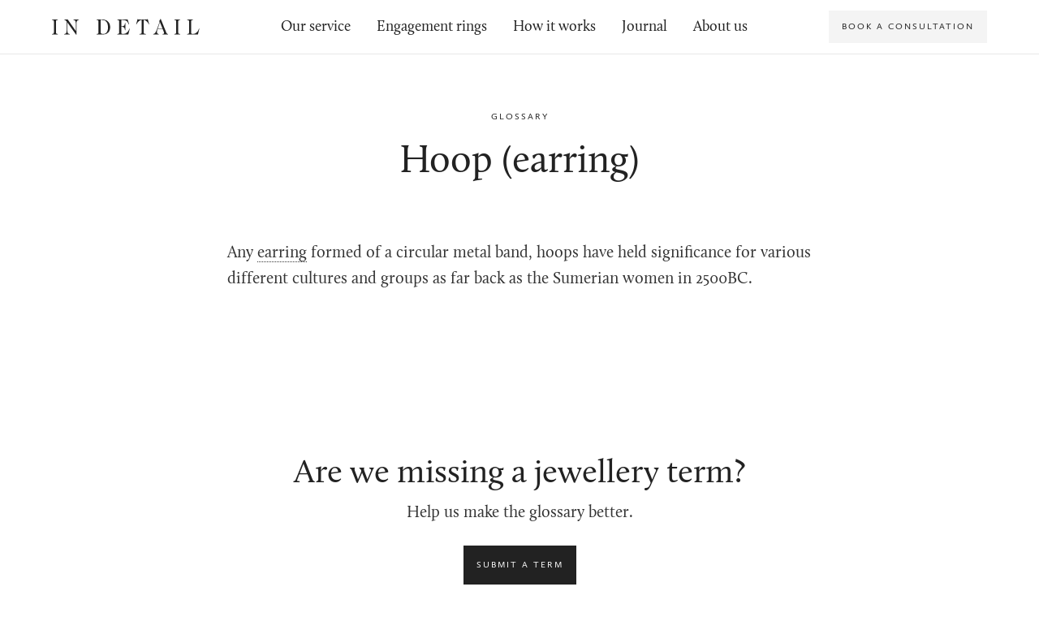

--- FILE ---
content_type: text/html; charset=UTF-8
request_url: https://indtl.com/glossary/hoop-earring
body_size: 12366
content:
<!DOCTYPE html>
<html lang="en-GB">
<head>
<meta charset="UTF-8">
<meta name="viewport" content="width=device-width, initial-scale=1">
<meta name="p:domain_verify" content="bdd6fe21c55d5e63ae4d3724b0f9f444"/>
<link rel="preconnect" href="https://cdn.indtl.com">
<link rel="dns-prefetch" href="https://cdn.indtl.com">
<link rel="dns-prefetch" href="https://automate-prod.s3.amazonaws.com">
<link rel="profile" href="http://gmpg.org/xfn/11">
<link rel="pingback" href="https://indtl.com/xmlrpc.php">
<meta name='robots' content='index, follow, max-image-preview:large, max-snippet:-1, max-video-preview:-1' />

	<!-- This site is optimized with the Yoast SEO plugin v20.3 - https://yoast.com/wordpress/plugins/seo/ -->
	<title>Hoop (earring) - In Detail</title>
	<link rel="canonical" href="https://indtl.com/glossary/hoop-earring" />
	<meta property="og:locale" content="en_GB" />
	<meta property="og:type" content="article" />
	<meta property="og:title" content="Hoop (earring) - In Detail" />
	<meta property="og:description" content="Any earring formed of a circular metal band, hoops have held significance for various different cultures and groups as far back as the Sumerian women in 2500BC." />
	<meta property="og:url" content="https://indtl.com/glossary/hoop-earring" />
	<meta property="og:site_name" content="In Detail" />
	<meta property="article:publisher" content="https://facebook.com/indetaillondon" />
	<meta name="twitter:card" content="summary_large_image" />
	<meta name="twitter:site" content="@indetaillondon" />
	<script type="application/ld+json" class="yoast-schema-graph">{"@context":"https://schema.org","@graph":[{"@type":"WebPage","@id":"https://indtl.com/glossary/hoop-earring","url":"https://indtl.com/glossary/hoop-earring","name":"Hoop (earring) - In Detail","isPartOf":{"@id":"https://indtl.com/#website"},"datePublished":"2018-05-11T08:51:22+00:00","dateModified":"2018-05-11T08:51:22+00:00","breadcrumb":{"@id":"https://indtl.com/glossary/hoop-earring#breadcrumb"},"inLanguage":"en-GB","potentialAction":[{"@type":"ReadAction","target":["https://indtl.com/glossary/hoop-earring"]}]},{"@type":"BreadcrumbList","@id":"https://indtl.com/glossary/hoop-earring#breadcrumb","itemListElement":[{"@type":"ListItem","position":1,"name":"Home","item":"https://indtl.com/"},{"@type":"ListItem","position":2,"name":"Hoop (earring)"}]},{"@type":"WebSite","@id":"https://indtl.com/#website","url":"https://indtl.com/","name":"In Detail","description":"The online jewellery destination","publisher":{"@id":"https://indtl.com/#organization"},"potentialAction":[{"@type":"SearchAction","target":{"@type":"EntryPoint","urlTemplate":"https://indtl.com/?s={search_term_string}"},"query-input":"required name=search_term_string"}],"inLanguage":"en-GB"},{"@type":"Organization","@id":"https://indtl.com/#organization","name":"In Detail","url":"https://indtl.com/","logo":{"@type":"ImageObject","inLanguage":"en-GB","@id":"https://indtl.com/#/schema/logo/image/","url":"https://indtl.com/wp-content/uploads/2016/02/logo-slim.png","contentUrl":"https://indtl.com/wp-content/uploads/2016/02/logo-slim.png","width":1500,"height":150,"caption":"In Detail"},"image":{"@id":"https://indtl.com/#/schema/logo/image/"},"sameAs":["https://facebook.com/indetaillondon","https://twitter.com/indetaillondon","https://instagram.com/indetaillondon"]}]}</script>
	<!-- / Yoast SEO plugin. -->


<link rel="alternate" type="application/rss+xml" title="In Detail &raquo; Feed" href="https://indtl.com/feed" />
		<!-- This site uses the Google Analytics by ExactMetrics plugin v7.14.2 - Using Analytics tracking - https://www.exactmetrics.com/ -->
							<script src="//www.googletagmanager.com/gtag/js?id=UA-25830803-1"  data-cfasync="false" data-wpfc-render="false" type="text/javascript" async></script>
			<script data-cfasync="false" data-wpfc-render="false" type="text/javascript">
				var em_version = '7.14.2';
				var em_track_user = true;
				var em_no_track_reason = '';
				
								var disableStrs = [
															'ga-disable-UA-25830803-1',
									];

				/* Function to detect opted out users */
				function __gtagTrackerIsOptedOut() {
					for (var index = 0; index < disableStrs.length; index++) {
						if (document.cookie.indexOf(disableStrs[index] + '=true') > -1) {
							return true;
						}
					}

					return false;
				}

				/* Disable tracking if the opt-out cookie exists. */
				if (__gtagTrackerIsOptedOut()) {
					for (var index = 0; index < disableStrs.length; index++) {
						window[disableStrs[index]] = true;
					}
				}

				/* Opt-out function */
				function __gtagTrackerOptout() {
					for (var index = 0; index < disableStrs.length; index++) {
						document.cookie = disableStrs[index] + '=true; expires=Thu, 31 Dec 2099 23:59:59 UTC; path=/';
						window[disableStrs[index]] = true;
					}
				}

				if ('undefined' === typeof gaOptout) {
					function gaOptout() {
						__gtagTrackerOptout();
					}
				}
								window.dataLayer = window.dataLayer || [];

				window.ExactMetricsDualTracker = {
					helpers: {},
					trackers: {},
				};
				if (em_track_user) {
					function __gtagDataLayer() {
						dataLayer.push(arguments);
					}

					function __gtagTracker(type, name, parameters) {
						if (!parameters) {
							parameters = {};
						}

						if (parameters.send_to) {
							__gtagDataLayer.apply(null, arguments);
							return;
						}

						if (type === 'event') {
							
														parameters.send_to = exactmetrics_frontend.ua;
							__gtagDataLayer(type, name, parameters);
													} else {
							__gtagDataLayer.apply(null, arguments);
						}
					}

					__gtagTracker('js', new Date());
					__gtagTracker('set', {
						'developer_id.dNDMyYj': true,
											});
															__gtagTracker('config', 'UA-25830803-1', {"forceSSL":"true"} );
										window.gtag = __gtagTracker;										(function () {
						/* https://developers.google.com/analytics/devguides/collection/analyticsjs/ */
						/* ga and __gaTracker compatibility shim. */
						var noopfn = function () {
							return null;
						};
						var newtracker = function () {
							return new Tracker();
						};
						var Tracker = function () {
							return null;
						};
						var p = Tracker.prototype;
						p.get = noopfn;
						p.set = noopfn;
						p.send = function () {
							var args = Array.prototype.slice.call(arguments);
							args.unshift('send');
							__gaTracker.apply(null, args);
						};
						var __gaTracker = function () {
							var len = arguments.length;
							if (len === 0) {
								return;
							}
							var f = arguments[len - 1];
							if (typeof f !== 'object' || f === null || typeof f.hitCallback !== 'function') {
								if ('send' === arguments[0]) {
									var hitConverted, hitObject = false, action;
									if ('event' === arguments[1]) {
										if ('undefined' !== typeof arguments[3]) {
											hitObject = {
												'eventAction': arguments[3],
												'eventCategory': arguments[2],
												'eventLabel': arguments[4],
												'value': arguments[5] ? arguments[5] : 1,
											}
										}
									}
									if ('pageview' === arguments[1]) {
										if ('undefined' !== typeof arguments[2]) {
											hitObject = {
												'eventAction': 'page_view',
												'page_path': arguments[2],
											}
										}
									}
									if (typeof arguments[2] === 'object') {
										hitObject = arguments[2];
									}
									if (typeof arguments[5] === 'object') {
										Object.assign(hitObject, arguments[5]);
									}
									if ('undefined' !== typeof arguments[1].hitType) {
										hitObject = arguments[1];
										if ('pageview' === hitObject.hitType) {
											hitObject.eventAction = 'page_view';
										}
									}
									if (hitObject) {
										action = 'timing' === arguments[1].hitType ? 'timing_complete' : hitObject.eventAction;
										hitConverted = mapArgs(hitObject);
										__gtagTracker('event', action, hitConverted);
									}
								}
								return;
							}

							function mapArgs(args) {
								var arg, hit = {};
								var gaMap = {
									'eventCategory': 'event_category',
									'eventAction': 'event_action',
									'eventLabel': 'event_label',
									'eventValue': 'event_value',
									'nonInteraction': 'non_interaction',
									'timingCategory': 'event_category',
									'timingVar': 'name',
									'timingValue': 'value',
									'timingLabel': 'event_label',
									'page': 'page_path',
									'location': 'page_location',
									'title': 'page_title',
								};
								for (arg in args) {
																		if (!(!args.hasOwnProperty(arg) || !gaMap.hasOwnProperty(arg))) {
										hit[gaMap[arg]] = args[arg];
									} else {
										hit[arg] = args[arg];
									}
								}
								return hit;
							}

							try {
								f.hitCallback();
							} catch (ex) {
							}
						};
						__gaTracker.create = newtracker;
						__gaTracker.getByName = newtracker;
						__gaTracker.getAll = function () {
							return [];
						};
						__gaTracker.remove = noopfn;
						__gaTracker.loaded = true;
						window['__gaTracker'] = __gaTracker;
					})();
									} else {
										console.log("");
					(function () {
						function __gtagTracker() {
							return null;
						}

						window['__gtagTracker'] = __gtagTracker;
						window['gtag'] = __gtagTracker;
					})();
									}
			</script>
				<!-- / Google Analytics by ExactMetrics -->
		<link rel='stylesheet' id='classic-theme-styles-css' href='https://indtl.com/wp-includes/css/classic-themes.min.css?ver=1' type='text/css' media='all' />
<style id='global-styles-inline-css' type='text/css'>
body{--wp--preset--color--black: #000000;--wp--preset--color--cyan-bluish-gray: #abb8c3;--wp--preset--color--white: #ffffff;--wp--preset--color--pale-pink: #f78da7;--wp--preset--color--vivid-red: #cf2e2e;--wp--preset--color--luminous-vivid-orange: #ff6900;--wp--preset--color--luminous-vivid-amber: #fcb900;--wp--preset--color--light-green-cyan: #7bdcb5;--wp--preset--color--vivid-green-cyan: #00d084;--wp--preset--color--pale-cyan-blue: #8ed1fc;--wp--preset--color--vivid-cyan-blue: #0693e3;--wp--preset--color--vivid-purple: #9b51e0;--wp--preset--gradient--vivid-cyan-blue-to-vivid-purple: linear-gradient(135deg,rgba(6,147,227,1) 0%,rgb(155,81,224) 100%);--wp--preset--gradient--light-green-cyan-to-vivid-green-cyan: linear-gradient(135deg,rgb(122,220,180) 0%,rgb(0,208,130) 100%);--wp--preset--gradient--luminous-vivid-amber-to-luminous-vivid-orange: linear-gradient(135deg,rgba(252,185,0,1) 0%,rgba(255,105,0,1) 100%);--wp--preset--gradient--luminous-vivid-orange-to-vivid-red: linear-gradient(135deg,rgba(255,105,0,1) 0%,rgb(207,46,46) 100%);--wp--preset--gradient--very-light-gray-to-cyan-bluish-gray: linear-gradient(135deg,rgb(238,238,238) 0%,rgb(169,184,195) 100%);--wp--preset--gradient--cool-to-warm-spectrum: linear-gradient(135deg,rgb(74,234,220) 0%,rgb(151,120,209) 20%,rgb(207,42,186) 40%,rgb(238,44,130) 60%,rgb(251,105,98) 80%,rgb(254,248,76) 100%);--wp--preset--gradient--blush-light-purple: linear-gradient(135deg,rgb(255,206,236) 0%,rgb(152,150,240) 100%);--wp--preset--gradient--blush-bordeaux: linear-gradient(135deg,rgb(254,205,165) 0%,rgb(254,45,45) 50%,rgb(107,0,62) 100%);--wp--preset--gradient--luminous-dusk: linear-gradient(135deg,rgb(255,203,112) 0%,rgb(199,81,192) 50%,rgb(65,88,208) 100%);--wp--preset--gradient--pale-ocean: linear-gradient(135deg,rgb(255,245,203) 0%,rgb(182,227,212) 50%,rgb(51,167,181) 100%);--wp--preset--gradient--electric-grass: linear-gradient(135deg,rgb(202,248,128) 0%,rgb(113,206,126) 100%);--wp--preset--gradient--midnight: linear-gradient(135deg,rgb(2,3,129) 0%,rgb(40,116,252) 100%);--wp--preset--duotone--dark-grayscale: url('#wp-duotone-dark-grayscale');--wp--preset--duotone--grayscale: url('#wp-duotone-grayscale');--wp--preset--duotone--purple-yellow: url('#wp-duotone-purple-yellow');--wp--preset--duotone--blue-red: url('#wp-duotone-blue-red');--wp--preset--duotone--midnight: url('#wp-duotone-midnight');--wp--preset--duotone--magenta-yellow: url('#wp-duotone-magenta-yellow');--wp--preset--duotone--purple-green: url('#wp-duotone-purple-green');--wp--preset--duotone--blue-orange: url('#wp-duotone-blue-orange');--wp--preset--font-size--small: 13px;--wp--preset--font-size--medium: 20px;--wp--preset--font-size--large: 36px;--wp--preset--font-size--x-large: 42px;--wp--preset--spacing--20: 0.44rem;--wp--preset--spacing--30: 0.67rem;--wp--preset--spacing--40: 1rem;--wp--preset--spacing--50: 1.5rem;--wp--preset--spacing--60: 2.25rem;--wp--preset--spacing--70: 3.38rem;--wp--preset--spacing--80: 5.06rem;}:where(.is-layout-flex){gap: 0.5em;}body .is-layout-flow > .alignleft{float: left;margin-inline-start: 0;margin-inline-end: 2em;}body .is-layout-flow > .alignright{float: right;margin-inline-start: 2em;margin-inline-end: 0;}body .is-layout-flow > .aligncenter{margin-left: auto !important;margin-right: auto !important;}body .is-layout-constrained > .alignleft{float: left;margin-inline-start: 0;margin-inline-end: 2em;}body .is-layout-constrained > .alignright{float: right;margin-inline-start: 2em;margin-inline-end: 0;}body .is-layout-constrained > .aligncenter{margin-left: auto !important;margin-right: auto !important;}body .is-layout-constrained > :where(:not(.alignleft):not(.alignright):not(.alignfull)){max-width: var(--wp--style--global--content-size);margin-left: auto !important;margin-right: auto !important;}body .is-layout-constrained > .alignwide{max-width: var(--wp--style--global--wide-size);}body .is-layout-flex{display: flex;}body .is-layout-flex{flex-wrap: wrap;align-items: center;}body .is-layout-flex > *{margin: 0;}:where(.wp-block-columns.is-layout-flex){gap: 2em;}.has-black-color{color: var(--wp--preset--color--black) !important;}.has-cyan-bluish-gray-color{color: var(--wp--preset--color--cyan-bluish-gray) !important;}.has-white-color{color: var(--wp--preset--color--white) !important;}.has-pale-pink-color{color: var(--wp--preset--color--pale-pink) !important;}.has-vivid-red-color{color: var(--wp--preset--color--vivid-red) !important;}.has-luminous-vivid-orange-color{color: var(--wp--preset--color--luminous-vivid-orange) !important;}.has-luminous-vivid-amber-color{color: var(--wp--preset--color--luminous-vivid-amber) !important;}.has-light-green-cyan-color{color: var(--wp--preset--color--light-green-cyan) !important;}.has-vivid-green-cyan-color{color: var(--wp--preset--color--vivid-green-cyan) !important;}.has-pale-cyan-blue-color{color: var(--wp--preset--color--pale-cyan-blue) !important;}.has-vivid-cyan-blue-color{color: var(--wp--preset--color--vivid-cyan-blue) !important;}.has-vivid-purple-color{color: var(--wp--preset--color--vivid-purple) !important;}.has-black-background-color{background-color: var(--wp--preset--color--black) !important;}.has-cyan-bluish-gray-background-color{background-color: var(--wp--preset--color--cyan-bluish-gray) !important;}.has-white-background-color{background-color: var(--wp--preset--color--white) !important;}.has-pale-pink-background-color{background-color: var(--wp--preset--color--pale-pink) !important;}.has-vivid-red-background-color{background-color: var(--wp--preset--color--vivid-red) !important;}.has-luminous-vivid-orange-background-color{background-color: var(--wp--preset--color--luminous-vivid-orange) !important;}.has-luminous-vivid-amber-background-color{background-color: var(--wp--preset--color--luminous-vivid-amber) !important;}.has-light-green-cyan-background-color{background-color: var(--wp--preset--color--light-green-cyan) !important;}.has-vivid-green-cyan-background-color{background-color: var(--wp--preset--color--vivid-green-cyan) !important;}.has-pale-cyan-blue-background-color{background-color: var(--wp--preset--color--pale-cyan-blue) !important;}.has-vivid-cyan-blue-background-color{background-color: var(--wp--preset--color--vivid-cyan-blue) !important;}.has-vivid-purple-background-color{background-color: var(--wp--preset--color--vivid-purple) !important;}.has-black-border-color{border-color: var(--wp--preset--color--black) !important;}.has-cyan-bluish-gray-border-color{border-color: var(--wp--preset--color--cyan-bluish-gray) !important;}.has-white-border-color{border-color: var(--wp--preset--color--white) !important;}.has-pale-pink-border-color{border-color: var(--wp--preset--color--pale-pink) !important;}.has-vivid-red-border-color{border-color: var(--wp--preset--color--vivid-red) !important;}.has-luminous-vivid-orange-border-color{border-color: var(--wp--preset--color--luminous-vivid-orange) !important;}.has-luminous-vivid-amber-border-color{border-color: var(--wp--preset--color--luminous-vivid-amber) !important;}.has-light-green-cyan-border-color{border-color: var(--wp--preset--color--light-green-cyan) !important;}.has-vivid-green-cyan-border-color{border-color: var(--wp--preset--color--vivid-green-cyan) !important;}.has-pale-cyan-blue-border-color{border-color: var(--wp--preset--color--pale-cyan-blue) !important;}.has-vivid-cyan-blue-border-color{border-color: var(--wp--preset--color--vivid-cyan-blue) !important;}.has-vivid-purple-border-color{border-color: var(--wp--preset--color--vivid-purple) !important;}.has-vivid-cyan-blue-to-vivid-purple-gradient-background{background: var(--wp--preset--gradient--vivid-cyan-blue-to-vivid-purple) !important;}.has-light-green-cyan-to-vivid-green-cyan-gradient-background{background: var(--wp--preset--gradient--light-green-cyan-to-vivid-green-cyan) !important;}.has-luminous-vivid-amber-to-luminous-vivid-orange-gradient-background{background: var(--wp--preset--gradient--luminous-vivid-amber-to-luminous-vivid-orange) !important;}.has-luminous-vivid-orange-to-vivid-red-gradient-background{background: var(--wp--preset--gradient--luminous-vivid-orange-to-vivid-red) !important;}.has-very-light-gray-to-cyan-bluish-gray-gradient-background{background: var(--wp--preset--gradient--very-light-gray-to-cyan-bluish-gray) !important;}.has-cool-to-warm-spectrum-gradient-background{background: var(--wp--preset--gradient--cool-to-warm-spectrum) !important;}.has-blush-light-purple-gradient-background{background: var(--wp--preset--gradient--blush-light-purple) !important;}.has-blush-bordeaux-gradient-background{background: var(--wp--preset--gradient--blush-bordeaux) !important;}.has-luminous-dusk-gradient-background{background: var(--wp--preset--gradient--luminous-dusk) !important;}.has-pale-ocean-gradient-background{background: var(--wp--preset--gradient--pale-ocean) !important;}.has-electric-grass-gradient-background{background: var(--wp--preset--gradient--electric-grass) !important;}.has-midnight-gradient-background{background: var(--wp--preset--gradient--midnight) !important;}.has-small-font-size{font-size: var(--wp--preset--font-size--small) !important;}.has-medium-font-size{font-size: var(--wp--preset--font-size--medium) !important;}.has-large-font-size{font-size: var(--wp--preset--font-size--large) !important;}.has-x-large-font-size{font-size: var(--wp--preset--font-size--x-large) !important;}
.wp-block-navigation a:where(:not(.wp-element-button)){color: inherit;}
:where(.wp-block-columns.is-layout-flex){gap: 2em;}
.wp-block-pullquote{font-size: 1.5em;line-height: 1.6;}
</style>
<link rel='stylesheet' id='contact-form-7-css' href='https://indtl.com/wp-content/plugins/contact-form-7/includes/css/styles.css?ver=5.7.5.1' type='text/css' media='all' />
<link rel='stylesheet' id='ppress-frontend-css' href='https://indtl.com/wp-content/plugins/wp-user-avatar/assets/css/frontend.min.css?ver=4.8.0' type='text/css' media='all' />
<link rel='stylesheet' id='ppress-flatpickr-css' href='https://indtl.com/wp-content/plugins/wp-user-avatar/assets/flatpickr/flatpickr.min.css?ver=4.8.0' type='text/css' media='all' />
<link rel='stylesheet' id='ppress-select2-css' href='https://indtl.com/wp-content/plugins/wp-user-avatar/assets/select2/select2.min.css?ver=c64c8b9a227ab8893d7fd059277fb006' type='text/css' media='all' />
<link rel='stylesheet' id='main-css-css' href='https://indtl.com/wp-content/themes/indtl5_1/dist/css/main.min.css?ver=1679970035' type='text/css' media='all' />
<script type='text/javascript' src='https://indtl.com/wp-content/plugins/google-analytics-dashboard-for-wp/assets/js/frontend-gtag.min.js?ver=7.14.2' id='exactmetrics-frontend-script-js'></script>
<script data-cfasync="false" data-wpfc-render="false" type="text/javascript" id='exactmetrics-frontend-script-js-extra'>/* <![CDATA[ */
var exactmetrics_frontend = {"js_events_tracking":"true","download_extensions":"zip,mp3,mpeg,pdf,docx,pptx,xlsx,rar","inbound_paths":"[{\"path\":\"\\\/go\\\/\",\"label\":\"affiliate\"},{\"path\":\"\\\/recommend\\\/\",\"label\":\"affiliate\"}]","home_url":"https:\/\/indtl.com","hash_tracking":"false","ua":"UA-25830803-1","v4_id":""};/* ]]> */
</script>
<script type='text/javascript' src='https://indtl.com/wp-includes/js/jquery/jquery.min.js?ver=3.6.1' id='jquery-core-js'></script>
<script type='text/javascript' src='https://indtl.com/wp-content/plugins/wp-user-avatar/assets/flatpickr/flatpickr.min.js?ver=4.8.0' id='ppress-flatpickr-js'></script>
<script type='text/javascript' src='https://indtl.com/wp-content/plugins/wp-user-avatar/assets/select2/select2.min.js?ver=4.8.0' id='ppress-select2-js'></script>
<link rel="https://api.w.org/" href="https://indtl.com/wp-json/" /><link rel="alternate" type="application/json" href="https://indtl.com/wp-json/wp/v2/glossary/12518" /><link rel="EditURI" type="application/rsd+xml" title="RSD" href="https://indtl.com/xmlrpc.php?rsd" />
<link rel="wlwmanifest" type="application/wlwmanifest+xml" href="https://indtl.com/wp-includes/wlwmanifest.xml" />

<link rel='shortlink' href='https://indtl.com/?p=12518' />
<link rel="alternate" type="application/json+oembed" href="https://indtl.com/wp-json/oembed/1.0/embed?url=https%3A%2F%2Findtl.com%2Fglossary%2Fhoop-earring" />
<link rel="alternate" type="text/xml+oembed" href="https://indtl.com/wp-json/oembed/1.0/embed?url=https%3A%2F%2Findtl.com%2Fglossary%2Fhoop-earring&#038;format=xml" />
<link rel="icon" href="https://indtl.com/wp-content/uploads/2016/02/cropped-favicon-32x32.png" sizes="32x32" />
<link rel="icon" href="https://indtl.com/wp-content/uploads/2016/02/cropped-favicon-192x192.png" sizes="192x192" />
<link rel="apple-touch-icon" href="https://indtl.com/wp-content/uploads/2016/02/cropped-favicon-180x180.png" />
<meta name="msapplication-TileImage" content="https://indtl.com/wp-content/uploads/2016/02/cropped-favicon-270x270.png" />
</head>
<body class="glossary-template-default single single-glossary postid-12518">

  <header class="SiteHeader" id="SiteHeader" role="banner">

  <h1 class="u-visuallyHidden">In Detail</h1>
  <h2 class="u-visuallyHidden">The online jewellery destination</h2>

  <div class="SiteHeader-sticky " id="SiteHeader-sticky">

    <div class="SiteHeader-stickyDesktop">

      <div class="SiteHeader-stickyDesktopLogo">
        <a href="https://indtl.com/" rel="home">
          <svg class="svg svg--wordmark" height="19.85" viewBox="0 0 157 17" width="182.12" xmlns="http://www.w3.org/2000/svg">
  <title>In Detail Wordmark</title>
  <g fill="none">
    <path d="M4.285 2.795c0-2.027 2.05-1.048 2.05-1.77 0-.14-.094-.28-.303-.28-.56 0-1.118.047-2.865.047C1.421.792.862.745.303.745c-.21 0-.303.14-.303.28 0 .722 2.05-.257 2.05 1.77v11.783c0 2.026-2.05 1.048-2.05 1.77 0 .14.093.28.303.28.559 0 1.118-.047 2.864-.047 1.747 0 2.306.046 2.865.046.21 0 .302-.14.302-.28 0-.721-2.05.257-2.05-1.769V2.795zM16.776.792h-.885c-.838 0-1.77-.047-2.259-.047-.512 0-.582.117-.582.326 0 .42 1.025.024 1.793 1.002l.815 1.024v9.339c0 2.305-.698 3.423-2.189 3.632-.35.047-.512.094-.512.303 0 .163.093.256.28.256.209 0 .512-.046 2.747-.046 2.236 0 2.539.046 2.748.046.186 0 .28-.093.28-.256 0-.21-.163-.256-.513-.303-1.49-.21-2.189-1.327-2.189-3.632V3.889h.07l8.896 12.412c.326.466.442.699.559.699.186 0 .21-.093.21-.35V4.938c0-2.305.698-3.423 2.188-3.633.35-.046.513-.093.513-.303 0-.163-.093-.256-.28-.256-.21 0-.512.047-2.748.047-2.235 0-2.538-.047-2.748-.047-.186 0-.279.093-.279.256 0 .21.163.257.512.303 1.49.21 2.19 1.328 2.19 3.633v7.941h-.047L16.776.792zm32.667 13.786V2.795c0-2.027-2.05-1.048-2.05-1.77 0-.14.094-.28.303-.28.56 0 1.118.047 2.865.047.675 0 1.793-.047 2.492-.047 6.124 0 8.826 3.773 8.826 8.15 0 4.402-2.725 7.732-7.732 7.732-1.327 0-2.12-.046-3.586-.046-1.747 0-2.306.046-2.865.046-.21 0-.302-.14-.302-.28 0-.721 2.049.257 2.049-1.769zm2.236-13.274v12.017c0 2.002.512 2.747 2.84 2.747 3.866 0 5.03-3.586 5.03-6.753 0-5.03-1.932-8.01-6.357-8.01H51.68zm19.78 13.274c0 2.026-2.05 1.048-2.05 1.77 0 .14.093.28.303.28.559 0 1.118-.047 2.864-.047 3.051 0 5.752.023 8.594.046l1.21-4.96c.117-.442.21-.908.21-1.025 0-.14-.07-.21-.186-.21-.256 0-.186.304-.676 1.445-1.024 2.375-3.213 4.191-6.24 4.191-1.421 0-1.794-.442-1.794-1.49V8.43c2.213 0 3.843.792 3.843 3.33 0 .326.046.466.233.466.21 0 .232-.14.232-.466V4.914c0-.326-.023-.466-.232-.466-.187 0-.233.14-.233.466 0 2.445-1.63 3.097-3.843 3.097V1.304c3.913 0 6.195.303 7.662 4.099.163.419.233.582.396.582s.233-.093.233-.21c0-.116-.024-.233-.163-.628L80.378.745c-2.539.023-3.493.047-7.802.047-1.746 0-2.305-.047-2.864-.047-.21 0-.303.14-.303.28 0 .722 2.05-.257 2.05 1.77v11.783zM97.526 1.211c2.026.233 3.936 1.816 4.89 3.68.467.908.467 1.117.676 1.117.093 0 .163-.07.163-.186 0-.14-.07-.466-.21-.955l-1.14-4.145c-.07-.21-.117-.303-.28-.303-.14 0-.186.093-.28.186-.093.094-.232.187-.582.187h-8.71c-.349 0-.488-.093-.581-.187-.094-.093-.14-.186-.28-.186-.163 0-.21.093-.28.303l-1.14 4.145c-.14.49-.21.815-.21.955 0 .116.07.186.163.186.21 0 .21-.21.675-1.118.955-1.863 2.865-3.446 4.89-3.679v13.367c0 2.026-2.421 1.048-2.421 1.77 0 .14.07.28.303.28.931 0 1.49-.047 3.237-.047 1.746 0 2.305.046 3.237.046.256 0 .302-.14.302-.28 0-.721-2.422.257-2.422-1.769V1.211zm20.06 9.408h-5.263l-.396 1.35c-.21.746-.35 1.491-.35 2.027 0 .955.35 1.42.955 1.816.513.326 1.025.21 1.025.513 0 .21-.093.302-.466.302-.302 0-.954-.046-2.538-.046-1.467 0-1.956.046-2.678.046-.256 0-.35-.14-.35-.256 0-.466.862-.046 1.887-1.14.722-.77 1.42-2.12 2.05-3.82l3.003-8.174c-.302-.35-.675-.536-.675-.652 0-.07.605-.49 1.048-1.28.559-1.002.42-1.305.629-1.305.163 0 .163.21.349.675l5.775 14.136c.676 1.63 1.887.978 1.887 1.537 0 .186-.093.28-.373.28-.256 0-.908-.047-2.957-.047-1.444 0-1.957.046-2.236.046-.28 0-.35-.14-.35-.28 0-.581 1.63.024 1.63-1.233 0-.466-.116-.839-.349-1.398l-1.257-3.097zm-.163-.419l-2.655-6.52-2.259 6.52h4.914zm16.8-7.405c0-2.027 2.048-1.048 2.048-1.77 0-.14-.093-.28-.302-.28-.56 0-1.118.047-2.865.047-1.746 0-2.305-.047-2.864-.047-.21 0-.303.14-.303.28 0 .722 2.05-.257 2.05 1.77v11.783c0 2.026-2.05 1.048-2.05 1.77 0 .14.093.28.303.28.559 0 1.118-.047 2.864-.047 1.747 0 2.306.046 2.865.046.21 0 .302-.14.302-.28 0-.721-2.049.257-2.049-1.769V2.795zm13.724 0c0-2.027 2.05-1.048 2.05-1.77 0-.14-.093-.28-.303-.28-.559 0-1.118.047-2.864.047-1.747 0-2.306-.047-2.865-.047-.21 0-.303.14-.303.28 0 .722 2.05-.257 2.05 1.77v11.783c0 2.026-2.05 1.048-2.05 1.77 0 .14.094.28.303.28.56 0 1.118-.047 2.865-.047 3.05 0 5.752.023 8.313.046l1.211-4.96c.117-.442.21-.908.21-1.025 0-.14-.07-.21-.186-.21-.257 0-.187.304-.676 1.445-.978 2.282-3.26 4.191-5.961 4.191-1.421 0-1.794-.442-1.794-1.49V2.795z" fill="#222"/>
  </g>
</svg>
        </a>
      </div>

      <nav class="SiteHeader-stickyPrimary" role="navigation">
        <ul id="menu-primary-menu" class="SiteHeader-stickyMenu"><li id="menu-item-13906" class="menu-item menu-item-type-post_type menu-item-object-page menu-item-13906"><a href="https://indtl.com/our-service">Our service</a></li>
<li id="menu-item-14000" class="menu-item menu-item-type-post_type menu-item-object-page menu-item-14000"><a href="https://indtl.com/engagement-rings">Engagement rings</a></li>
<li id="menu-item-14002" class="menu-item menu-item-type-post_type menu-item-object-page menu-item-14002"><a href="https://indtl.com/how-it-works">How it works</a></li>
<li id="menu-item-14185" class="menu-item menu-item-type-post_type menu-item-object-page current_page_parent menu-item-14185"><a href="https://indtl.com/journal">Journal</a></li>
<li id="menu-item-14069" class="menu-item menu-item-type-post_type menu-item-object-page menu-item-14069"><a href="https://indtl.com/about">About us</a></li>
</ul>      </nav>

      <div class="SiteHeader-stickySecondary">
        <a class="Button Button--slim Button--grey" href="/book-a-consultation">Book a consultation</a>
      </div>

    </div>

    <div class="SiteHeader-stickyMobile">

      <div class="SiteHeader-mobileToggle">
        <a href="#">
          <svg height="14" viewBox="0 0 18 14" width="18" xmlns="http://www.w3.org/2000/svg">
  <title>menu</title>
  <path d="M0 0h18v2H0zM0 6h18v2H0zM0 12h18v2H0z"/>
</svg>
        </a>
      </div>

      <div class="SiteHeader-mobileLogo">
        <a href="https://indtl.com/" rel="home">
          <svg class="svg svg--wordmark" height="19.85" viewBox="0 0 157 17" width="182.12" xmlns="http://www.w3.org/2000/svg">
  <title>In Detail Wordmark</title>
  <g fill="none">
    <path d="M4.285 2.795c0-2.027 2.05-1.048 2.05-1.77 0-.14-.094-.28-.303-.28-.56 0-1.118.047-2.865.047C1.421.792.862.745.303.745c-.21 0-.303.14-.303.28 0 .722 2.05-.257 2.05 1.77v11.783c0 2.026-2.05 1.048-2.05 1.77 0 .14.093.28.303.28.559 0 1.118-.047 2.864-.047 1.747 0 2.306.046 2.865.046.21 0 .302-.14.302-.28 0-.721-2.05.257-2.05-1.769V2.795zM16.776.792h-.885c-.838 0-1.77-.047-2.259-.047-.512 0-.582.117-.582.326 0 .42 1.025.024 1.793 1.002l.815 1.024v9.339c0 2.305-.698 3.423-2.189 3.632-.35.047-.512.094-.512.303 0 .163.093.256.28.256.209 0 .512-.046 2.747-.046 2.236 0 2.539.046 2.748.046.186 0 .28-.093.28-.256 0-.21-.163-.256-.513-.303-1.49-.21-2.189-1.327-2.189-3.632V3.889h.07l8.896 12.412c.326.466.442.699.559.699.186 0 .21-.093.21-.35V4.938c0-2.305.698-3.423 2.188-3.633.35-.046.513-.093.513-.303 0-.163-.093-.256-.28-.256-.21 0-.512.047-2.748.047-2.235 0-2.538-.047-2.748-.047-.186 0-.279.093-.279.256 0 .21.163.257.512.303 1.49.21 2.19 1.328 2.19 3.633v7.941h-.047L16.776.792zm32.667 13.786V2.795c0-2.027-2.05-1.048-2.05-1.77 0-.14.094-.28.303-.28.56 0 1.118.047 2.865.047.675 0 1.793-.047 2.492-.047 6.124 0 8.826 3.773 8.826 8.15 0 4.402-2.725 7.732-7.732 7.732-1.327 0-2.12-.046-3.586-.046-1.747 0-2.306.046-2.865.046-.21 0-.302-.14-.302-.28 0-.721 2.049.257 2.049-1.769zm2.236-13.274v12.017c0 2.002.512 2.747 2.84 2.747 3.866 0 5.03-3.586 5.03-6.753 0-5.03-1.932-8.01-6.357-8.01H51.68zm19.78 13.274c0 2.026-2.05 1.048-2.05 1.77 0 .14.093.28.303.28.559 0 1.118-.047 2.864-.047 3.051 0 5.752.023 8.594.046l1.21-4.96c.117-.442.21-.908.21-1.025 0-.14-.07-.21-.186-.21-.256 0-.186.304-.676 1.445-1.024 2.375-3.213 4.191-6.24 4.191-1.421 0-1.794-.442-1.794-1.49V8.43c2.213 0 3.843.792 3.843 3.33 0 .326.046.466.233.466.21 0 .232-.14.232-.466V4.914c0-.326-.023-.466-.232-.466-.187 0-.233.14-.233.466 0 2.445-1.63 3.097-3.843 3.097V1.304c3.913 0 6.195.303 7.662 4.099.163.419.233.582.396.582s.233-.093.233-.21c0-.116-.024-.233-.163-.628L80.378.745c-2.539.023-3.493.047-7.802.047-1.746 0-2.305-.047-2.864-.047-.21 0-.303.14-.303.28 0 .722 2.05-.257 2.05 1.77v11.783zM97.526 1.211c2.026.233 3.936 1.816 4.89 3.68.467.908.467 1.117.676 1.117.093 0 .163-.07.163-.186 0-.14-.07-.466-.21-.955l-1.14-4.145c-.07-.21-.117-.303-.28-.303-.14 0-.186.093-.28.186-.093.094-.232.187-.582.187h-8.71c-.349 0-.488-.093-.581-.187-.094-.093-.14-.186-.28-.186-.163 0-.21.093-.28.303l-1.14 4.145c-.14.49-.21.815-.21.955 0 .116.07.186.163.186.21 0 .21-.21.675-1.118.955-1.863 2.865-3.446 4.89-3.679v13.367c0 2.026-2.421 1.048-2.421 1.77 0 .14.07.28.303.28.931 0 1.49-.047 3.237-.047 1.746 0 2.305.046 3.237.046.256 0 .302-.14.302-.28 0-.721-2.422.257-2.422-1.769V1.211zm20.06 9.408h-5.263l-.396 1.35c-.21.746-.35 1.491-.35 2.027 0 .955.35 1.42.955 1.816.513.326 1.025.21 1.025.513 0 .21-.093.302-.466.302-.302 0-.954-.046-2.538-.046-1.467 0-1.956.046-2.678.046-.256 0-.35-.14-.35-.256 0-.466.862-.046 1.887-1.14.722-.77 1.42-2.12 2.05-3.82l3.003-8.174c-.302-.35-.675-.536-.675-.652 0-.07.605-.49 1.048-1.28.559-1.002.42-1.305.629-1.305.163 0 .163.21.349.675l5.775 14.136c.676 1.63 1.887.978 1.887 1.537 0 .186-.093.28-.373.28-.256 0-.908-.047-2.957-.047-1.444 0-1.957.046-2.236.046-.28 0-.35-.14-.35-.28 0-.581 1.63.024 1.63-1.233 0-.466-.116-.839-.349-1.398l-1.257-3.097zm-.163-.419l-2.655-6.52-2.259 6.52h4.914zm16.8-7.405c0-2.027 2.048-1.048 2.048-1.77 0-.14-.093-.28-.302-.28-.56 0-1.118.047-2.865.047-1.746 0-2.305-.047-2.864-.047-.21 0-.303.14-.303.28 0 .722 2.05-.257 2.05 1.77v11.783c0 2.026-2.05 1.048-2.05 1.77 0 .14.093.28.303.28.559 0 1.118-.047 2.864-.047 1.747 0 2.306.046 2.865.046.21 0 .302-.14.302-.28 0-.721-2.049.257-2.049-1.769V2.795zm13.724 0c0-2.027 2.05-1.048 2.05-1.77 0-.14-.093-.28-.303-.28-.559 0-1.118.047-2.864.047-1.747 0-2.306-.047-2.865-.047-.21 0-.303.14-.303.28 0 .722 2.05-.257 2.05 1.77v11.783c0 2.026-2.05 1.048-2.05 1.77 0 .14.094.28.303.28.56 0 1.118-.047 2.865-.047 3.05 0 5.752.023 8.313.046l1.211-4.96c.117-.442.21-.908.21-1.025 0-.14-.07-.21-.186-.21-.257 0-.187.304-.676 1.445-.978 2.282-3.26 4.191-5.961 4.191-1.421 0-1.794-.442-1.794-1.49V2.795z" fill="#222"/>
  </g>
</svg>
        </a>
      </div>

    </div>

  </div>

</header>

  <nav class="MobileNav">

  <div class="MobileNav-close">
    <a class="MobileNav-closeInner" href="#">&times;</a>
  </div>

  <ul id="menu-mobile-menu" class="MobileNav-menu"><li id="menu-item-14260" class="menu-item menu-item-type-post_type menu-item-object-page menu-item-14260"><a href="https://indtl.com/book-a-consultation">Book a consultation</a></li>
<li id="menu-item-13911" class="menu-item menu-item-type-post_type menu-item-object-page menu-item-13911"><a href="https://indtl.com/our-service">Our service</a></li>
<li id="menu-item-14003" class="menu-item menu-item-type-post_type menu-item-object-page menu-item-14003"><a href="https://indtl.com/engagement-rings">Engagement rings</a></li>
<li id="menu-item-14005" class="menu-item menu-item-type-post_type menu-item-object-page menu-item-14005"><a href="https://indtl.com/how-it-works">How it works</a></li>
<li id="menu-item-14186" class="menu-item menu-item-type-post_type menu-item-object-page current_page_parent menu-item-14186"><a href="https://indtl.com/journal">Journal</a></li>
<li id="menu-item-14076" class="menu-item menu-item-type-post_type menu-item-object-page menu-item-14076"><a href="https://indtl.com/about">About us</a></li>
<li id="menu-item-14077" class="menu-item menu-item-type-post_type menu-item-object-page menu-item-14077"><a href="https://indtl.com/faqs">FAQ</a></li>
<li id="menu-item-13915" class="menu-item menu-item-type-post_type menu-item-object-page menu-item-13915"><a href="https://indtl.com/contact">Contact</a></li>
</ul>
  <ul class="MobileNav-icons">
          <li class="MobileNav-icon">
        <a class="MobileNav-iconLink" href="https://twitter.com/indetaillondon" rel="noopener" target="_blank">
          <svg class="svg svg--twitter" height="14" viewBox="0 0 16 14" width="16" xmlns="http://www.w3.org/2000/svg">
  <title>twitter</title>
  <path d="M15.616 2.134a5.87 5.87 0 0 1-1.814.533 3.367 3.367 0 0 0 1.39-1.87 6.338 6.338 0 0 1-2.006.823 3.043 3.043 0 0 0-2.3-1.074C9.143.546 7.73 2.06 7.73 3.934c0 .264.027.524.08.77-2.617-.136-4.944-1.49-6.5-3.536-.27.5-.425 1.08-.425 1.703 0 1.174.556 2.217 1.403 2.815a2.984 2.984 0 0 1-1.43-.42v.046c0 1.64 1.088 3.006 2.53 3.322a2.97 2.97 0 0 1-.832.112c-.203 0-.395-.014-.59-.06.4 1.35 1.566 2.332 2.945 2.352a6.032 6.032 0 0 1-4.67 1.402 8.446 8.446 0 0 0 4.835 1.53c5.8 0 8.974-5.165 8.974-9.642a8.74 8.74 0 0 0-.01-.433 6.855 6.855 0 0 0 1.574-1.76"/>
</svg>
        </a>
      </li>
              <li class="MobileNav-icon">
        <a class="MobileNav-iconLink MobileNav-iconLink--instagram" href="https://instagram.com/indetaillondon" rel="noopener" target="_blank">
          <svg class="svg svg--instagram" height="24" viewBox="0 0 24 24" width="24" xmlns="http://www.w3.org/2000/svg">
  <title>instagram</title>
  <g fill="none" fill-rule="evenodd">
    <path d="M0 0h24v24H0z"/>
    <path d="M12 8c-2.206 0-4 1.794-4 4s1.794 4 4 4 4-1.794 4-4-1.794-4-4-4zm0 6.623A2.626 2.626 0 0 1 9.377 12 2.626 2.626 0 0 1 12 9.377 2.626 2.626 0 0 1 14.623 12 2.626 2.626 0 0 1 12 14.623zM16 7c.264 0 .522.106.707.293a1.004 1.004 0 0 1 0 1.414A1.01 1.01 0 0 1 16 9c-.263 0-.52-.107-.706-.293A1.008 1.008 0 0 1 15 8a1.005 1.005 0 0 1 1-1zm-.416-3H8.415A4.42 4.42 0 0 0 4 8.415v7.17A4.42 4.42 0 0 0 8.415 20h7.17A4.42 4.42 0 0 0 20 15.585v-7.17A4.42 4.42 0 0 0 15.584 4zm2.996 11.585a3 3 0 0 1-2.995 2.995h-7.17a3 3 0 0 1-2.995-2.995v-7.17A3 3 0 0 1 8.415 5.42h7.17a3 3 0 0 1 2.995 2.995v7.17z" fill="currentColor" fill-rule="nonzero"/>
  </g>
</svg>
        </a>
      </li>
              <li class="MobileNav-icon">
        <a class="MobileNav-iconLink" href="https://facebook.com/indetaillondon" rel="noopener" target="_blank">
          <svg class="svg svg--facebook" height="15" viewBox="0 0 7 15" width="7" xmlns="http://www.w3.org/2000/svg">
  <title>facebook</title>
  <path d="M4.69 5.068V3.583c0-.557.37-.687.63-.687h1.6V.446L4.717.435c-2.448 0-3.004 1.828-3.004 2.998v1.634H.296v2.525h1.416v7.147H4.69V7.593h2.008l.26-2.525h-2.27z"/>
</svg>
        </a>
      </li>
      </ul>

</nav>

  <main class="Main" role="main">

    
      <article id="post-12518" class="Post Post--glossary post-12518 glossary type-glossary status-publish hentry odd">

  <header class="PostHeader">

      <h6 class="PostHeader-category"><a href="/glossary">Glossary</a></h6>
  
  <h1 class="PostHeader-title entry-title">Hoop (earring)</h1>
  
</header>

  <section class="Post-section Post-section--copy">
    <div class="Post-copy Copy Copy--postGlossary entry-content">
      <p><span style="font-weight: 400;">Any <a aria-describedby="tt" href="https://indtl.com/glossary/earring" class="glossaryLink" data-cmtooltip="Originally worn by men in ancient Asia, ear piercing is one of the earliest forms of body modification for adornment purposes. Hoop earrings were popular as early as the Minoan civilisation...">earring</a> formed of a circular metal band, hoops have held significance for various different cultures and groups as far back as the Sumerian women in 2500BC.</span></p>
    </div>
  </section>

</article><!-- .Post -->

<aside class="Callout Callout--suggestTerm">
  <h2 class="Callout-title">Are we missing a jewellery term?</h2>
  <p class="Callout-subtitle">Help us make the glossary better.</p>
  <p class="Callout-copy"><a class="Button typeform-share" href="https://harrycresswell.typeform.com/to/zFVZ9g" target="_blank" rel="noopener" data-mode="popup">Submit a term</a></p>
</aside>

    
  </main><!-- .Main -->

  <footer class="SiteFooter" role="contentinfo">

  <nav class="SiteFooter-primary" role="navigation">
    <ul id="menu-primary-menu-1" class="SiteFooter-primaryMenu"><li class="menu-item menu-item-type-post_type menu-item-object-page menu-item-13906"><a href="https://indtl.com/our-service">Our service</a></li>
<li class="menu-item menu-item-type-post_type menu-item-object-page menu-item-14000"><a href="https://indtl.com/engagement-rings">Engagement rings</a></li>
<li class="menu-item menu-item-type-post_type menu-item-object-page menu-item-14002"><a href="https://indtl.com/how-it-works">How it works</a></li>
<li class="menu-item menu-item-type-post_type menu-item-object-page current_page_parent menu-item-14185"><a href="https://indtl.com/journal">Journal</a></li>
<li class="menu-item menu-item-type-post_type menu-item-object-page menu-item-14069"><a href="https://indtl.com/about">About us</a></li>
</ul>  </nav>

  <div class="SiteFooter-outer">
    <div class="SiteFooter-inner">
      <nav class="SiteFooter-secondary" role="navigation">
        <ul id="menu-footer" class="SiteFooter-secondaryMenu"><li id="menu-item-13909" class="menu-item menu-item-type-post_type menu-item-object-page menu-item-13909"><a href="https://indtl.com/faqs">FAQ</a></li>
<li id="menu-item-13910" class="menu-item menu-item-type-post_type menu-item-object-page menu-item-13910"><a href="https://indtl.com/contact">Contact</a></li>
</ul>      </nav>
      <ul class="SiteFooter-socialList">
                  <li class="SiteFooter-socialItem">
            <a href="https://twitter.com/indetaillondon" rel="noopener" target="_blank"><svg class="svg svg--twitter2" width="24" height="24" viewBox="0 0 24 24" fill="none" xmlns="http://www.w3.org/2000/svg">
  <path fill-rule="evenodd" clip-rule="evenodd" d="M19.3723 6.58792C18.8034 6.86212 18.1988 7.03914 17.5581 7.1214C18.2109 6.70193 18.7123 6.04146 18.9495 5.25014C18.3386 5.63594 17.6627 5.91254 16.9424 6.07369C16.3692 5.41225 15.5467 5 14.6418 5C12.9004 5 11.4882 6.51529 11.4882 8.38847C11.4882 8.6516 11.5157 8.91185 11.5683 9.1567C8.95182 9.02201 6.62464 7.66787 5.06837 5.62199C4.7979 6.12083 4.64314 6.70193 4.64314 7.32488C4.64314 8.49767 5.19902 9.54105 6.04658 10.1395C5.52879 10.1183 5.04234 9.97447 4.61759 9.71808V9.76474C4.61759 11.4027 5.70476 12.7703 7.14726 13.0863C6.88306 13.1633 6.60391 13.1984 6.31416 13.1984C6.11167 13.1984 5.91931 13.1845 5.72453 13.1383C6.1242 14.4891 7.28996 15.4699 8.66978 15.4901C7.59032 16.4031 6.23075 16.94 4.75307 16.94C4.49754 16.94 4.24588 16.9251 4 16.8924C5.39524 17.8583 7.04987 18.4206 8.83466 18.4206C14.635 18.4206 17.8088 13.2571 17.8088 8.78052C17.8088 8.63765 17.8054 8.49238 17.7982 8.3471C18.4138 7.86317 18.9495 7.26572 19.3723 6.58792Z"/>
</svg>
</a>
          </li>
                          <li class="SiteFooter-socialItem">
            <a href="https://instagram.com/indetaillondon" rel="noopener" target="_blank"><svg class="svg svg--instagram2" width="24" height="24" viewBox="0 0 24 24" fill="none" xmlns="http://www.w3.org/2000/svg">
  <path fill-rule="evenodd" clip-rule="evenodd" d="M15.5845 4H8.41533C5.98072 4 4 5.98081 4 8.41542V15.5846C4 18.0193 5.98072 20 8.41533 20H15.5845C18.0193 20 20 18.0192 20 15.5846V8.41542C20.0001 5.98081 18.0193 4 15.5845 4ZM15.2936 7.29273C15.4792 7.10636 15.7373 7 16 7C16.2636 7 16.5218 7.10636 16.7073 7.29273C16.8936 7.47818 17 7.73636 17 8C17 8.26273 16.8936 8.52091 16.7073 8.70727C16.5209 8.89273 16.2636 9 16 9C15.7373 9 15.4791 8.89273 15.2936 8.70727C15.1073 8.52091 15 8.26282 15 8C15 7.73636 15.1072 7.47818 15.2936 7.29273ZM12 8C9.79437 8 8 9.79441 8 12.0001C8 14.2057 9.79437 16 12 16C14.2056 16 16 14.2057 16 12.0001C16 9.79441 14.2056 8 12 8ZM12 14.6226C10.5539 14.6226 9.37732 13.4461 9.37732 12C9.37732 10.5538 10.5538 9.37726 12 9.37726C13.4462 9.37726 14.6227 10.5538 14.6227 12C14.6227 13.4461 13.4461 14.6226 12 14.6226ZM15.5846 18.5804C17.2365 18.5804 18.5805 17.2365 18.5805 15.5846H18.5804V8.41542C18.5804 6.76358 17.2364 5.4196 15.5845 5.4196H8.41533C6.76348 5.4196 5.4196 6.76358 5.4196 8.41542V15.5846C5.4196 17.2365 6.76348 18.5805 8.41533 18.5804H15.5846Z"/>
</svg>
</a>
          </li>
                          <li class="SiteFooter-socialItem">
            <a href="https://facebook.com/indetaillondon" rel="noopener" target="_blank"><svg class="svg svg--facebook2" width="24" height="24" viewBox="0 0 24 24" fill="none" xmlns="http://www.w3.org/2000/svg">
  <path d="M13.3928 9.63171V8.14697C13.3928 7.58974 13.763 7.45956 14.0235 7.45956H15.6245V5.00856L13.4199 5C10.972 5 10.4154 6.828 10.4154 7.99786V9.63171H9V12.157H10.4154V19.3042H13.3928V12.157H15.4014L15.6615 9.63171H13.3928Z"/>
</svg>
</a>
          </li>
              </ul>
      <p class="SiteFooter-copyright"><em>&copy; 2026 In Detail.</em></p>
    </div>
  </div>

</footer>

  <link rel='stylesheet' id='jquery-listnav-style-css' href='https://indtl.com/wp-content/plugins/TooltipProPlus/assets/css/jquery.listnav.css?ver=c64c8b9a227ab8893d7fd059277fb006' type='text/css' media='all' />
<link rel='stylesheet' id='cmtooltip-css' href='https://indtl.com/wp-content/plugins/TooltipProPlus/assets/css/tooltip.min.css?ver=c64c8b9a227ab8893d7fd059277fb006' type='text/css' media='all' />
<style id='cmtooltip-inline-css' type='text/css'>
#tt {}

                    #tt #ttcont div.glossaryItemTitle {
            color: #ffffff !important;
            }
        
        
                    #tt #ttcont div.glossaryItemTitle {
            font-size: 13px !important;
            }
        
        #tt #ttcont div.glossaryItemBody {
        padding:  !important;
                }

        .mobile-link a.glossaryLink {
        color: #fff !important;
        }
        .mobile-link:before{content: "Term link: "}

        
        
        .tiles ul.glossaryList a { min-width: 85px; width:85px;  }
        .tiles ul.glossaryList span { min-width:85px; width:85px;  }
        .cm-glossary.tiles.big ul.glossaryList a { min-width:179px; width:179px }
        .cm-glossary.tiles.big ul.glossaryList span { min-width:179px; width:179px; }

        span.glossaryLink, a.glossaryLink {
        border-bottom: dotted 1px #333333 !important;
        color: #333333 !important;
        }
        span.glossaryLink:hover, a.glossaryLink:hover {
        border-bottom: solid 1px #333333 !important;
        color:#888888 !important;
        }

                    #tt #tt-btn-close{ color: #ffffff !important}
        
        .cm-glossary.grid ul.glossaryList li[class^='ln']  { width: 200px !important}

                    #tt #tt-btn-close{
            direction: rtl;
            font-size: 20px !important
            }
</style>
<link rel='stylesheet' id='dashicons-css' href='https://indtl.com/wp-includes/css/dashicons.min.css?ver=c64c8b9a227ab8893d7fd059277fb006' type='text/css' media='all' />
<link rel='stylesheet' id='animate-css-css' href='https://indtl.com/wp-content/plugins/TooltipProPlus/assets/css/animate.css?ver=c64c8b9a227ab8893d7fd059277fb006' type='text/css' media='all' />
<script type='text/javascript' src='https://indtl.com/wp-content/plugins/contact-form-7/includes/swv/js/index.js?ver=5.7.5.1' id='swv-js'></script>
<script type='text/javascript' id='contact-form-7-js-extra'>
/* <![CDATA[ */
var wpcf7 = {"api":{"root":"https:\/\/indtl.com\/wp-json\/","namespace":"contact-form-7\/v1"},"cached":"1"};
/* ]]> */
</script>
<script type='text/javascript' src='https://indtl.com/wp-content/plugins/contact-form-7/includes/js/index.js?ver=5.7.5.1' id='contact-form-7-js'></script>
<script type='text/javascript' id='ppress-frontend-script-js-extra'>
/* <![CDATA[ */
var pp_ajax_form = {"ajaxurl":"https:\/\/indtl.com\/wp-admin\/admin-ajax.php","confirm_delete":"Are you sure?","deleting_text":"Deleting...","deleting_error":"An error occurred. Please try again.","nonce":"5059c7489d","disable_ajax_form":"false","is_checkout":"0","is_checkout_tax_enabled":"0"};
/* ]]> */
</script>
<script type='text/javascript' src='https://indtl.com/wp-content/plugins/wp-user-avatar/assets/js/frontend.min.js?ver=4.8.0' id='ppress-frontend-script-js'></script>
<script type='text/javascript' src='https://indtl.com/wp-content/themes/indtl5_1/dist/js/vendor.min.js?ver=1679970038' id='vendor-js-js'></script>
<script type='text/javascript' src='https://indtl.com/wp-content/themes/indtl5_1/dist/js/modules.min.js?ver=1679970037' id='modules-js-js'></script>
<script type='text/javascript' src='https://www.google.com/recaptcha/api.js?render=6Lch87YUAAAAAF3fsTFDrrZQmQzEaHcZtQiSubn8&#038;ver=3.0' id='google-recaptcha-js'></script>
<script type='text/javascript' src='https://indtl.com/wp-includes/js/dist/vendor/regenerator-runtime.min.js?ver=0.13.9' id='regenerator-runtime-js'></script>
<script type='text/javascript' src='https://indtl.com/wp-includes/js/dist/vendor/wp-polyfill.min.js?ver=3.15.0' id='wp-polyfill-js'></script>
<script type='text/javascript' id='wpcf7-recaptcha-js-extra'>
/* <![CDATA[ */
var wpcf7_recaptcha = {"sitekey":"6Lch87YUAAAAAF3fsTFDrrZQmQzEaHcZtQiSubn8","actions":{"homepage":"homepage","contactform":"contactform"}};
/* ]]> */
</script>
<script type='text/javascript' src='https://indtl.com/wp-content/plugins/contact-form-7/modules/recaptcha/index.js?ver=5.7.5.1' id='wpcf7-recaptcha-js'></script>
<script type='text/javascript' src='https://indtl.com/wp-content/plugins/TooltipProPlus/assets/js/modernizr.min.js?ver=c64c8b9a227ab8893d7fd059277fb006' id='cm-modernizr-js-js'></script>
<script type='text/javascript' src='https://indtl.com/wp-includes/js/jquery/ui/core.min.js?ver=1.13.2' id='jquery-ui-core-js'></script>
<script type='text/javascript' src='https://indtl.com/wp-content/plugins/TooltipProPlus/assets/js/jquery.flip.min.js?ver=c64c8b9a227ab8893d7fd059277fb006' id='jquery-flipjs-js'></script>
<script type='text/javascript' id='mediaelement-core-js-before'>
var mejsL10n = {"language":"en","strings":{"mejs.download-file":"Download File","mejs.install-flash":"You are using a browser that does not have Flash player enabled or installed. Please turn on your Flash player plugin or download the latest version from https:\/\/get.adobe.com\/flashplayer\/","mejs.fullscreen":"Fullscreen","mejs.play":"Play","mejs.pause":"Pause","mejs.time-slider":"Time Slider","mejs.time-help-text":"Use Left\/Right Arrow keys to advance one second, Up\/Down arrows to advance ten seconds.","mejs.live-broadcast":"Live Broadcast","mejs.volume-help-text":"Use Up\/Down Arrow keys to increase or decrease volume.","mejs.unmute":"Unmute","mejs.mute":"Mute","mejs.volume-slider":"Volume Slider","mejs.video-player":"Video Player","mejs.audio-player":"Audio Player","mejs.captions-subtitles":"Captions\/Subtitles","mejs.captions-chapters":"Chapters","mejs.none":"None","mejs.afrikaans":"Afrikaans","mejs.albanian":"Albanian","mejs.arabic":"Arabic","mejs.belarusian":"Belarusian","mejs.bulgarian":"Bulgarian","mejs.catalan":"Catalan","mejs.chinese":"Chinese","mejs.chinese-simplified":"Chinese (Simplified)","mejs.chinese-traditional":"Chinese (Traditional)","mejs.croatian":"Croatian","mejs.czech":"Czech","mejs.danish":"Danish","mejs.dutch":"Dutch","mejs.english":"English","mejs.estonian":"Estonian","mejs.filipino":"Filipino","mejs.finnish":"Finnish","mejs.french":"French","mejs.galician":"Galician","mejs.german":"German","mejs.greek":"Greek","mejs.haitian-creole":"Haitian Creole","mejs.hebrew":"Hebrew","mejs.hindi":"Hindi","mejs.hungarian":"Hungarian","mejs.icelandic":"Icelandic","mejs.indonesian":"Indonesian","mejs.irish":"Irish","mejs.italian":"Italian","mejs.japanese":"Japanese","mejs.korean":"Korean","mejs.latvian":"Latvian","mejs.lithuanian":"Lithuanian","mejs.macedonian":"Macedonian","mejs.malay":"Malay","mejs.maltese":"Maltese","mejs.norwegian":"Norwegian","mejs.persian":"Persian","mejs.polish":"Polish","mejs.portuguese":"Portuguese","mejs.romanian":"Romanian","mejs.russian":"Russian","mejs.serbian":"Serbian","mejs.slovak":"Slovak","mejs.slovenian":"Slovenian","mejs.spanish":"Spanish","mejs.swahili":"Swahili","mejs.swedish":"Swedish","mejs.tagalog":"Tagalog","mejs.thai":"Thai","mejs.turkish":"Turkish","mejs.ukrainian":"Ukrainian","mejs.vietnamese":"Vietnamese","mejs.welsh":"Welsh","mejs.yiddish":"Yiddish"}};
</script>
<script type='text/javascript' src='https://indtl.com/wp-includes/js/mediaelement/mediaelement-and-player.min.js?ver=4.2.17' id='mediaelement-core-js'></script>
<script type='text/javascript' src='https://indtl.com/wp-includes/js/mediaelement/mediaelement-migrate.min.js?ver=c64c8b9a227ab8893d7fd059277fb006' id='mediaelement-migrate-js'></script>
<script type='text/javascript' id='mediaelement-js-extra'>
/* <![CDATA[ */
var _wpmejsSettings = {"pluginPath":"\/wp-includes\/js\/mediaelement\/","classPrefix":"mejs-","stretching":"responsive"};
/* ]]> */
</script>
<script type='text/javascript' id='tooltip-frontend-js-js-extra'>
/* <![CDATA[ */
var cmtt_data = {"cmtooltip":{"placement":"horizontal","clickable":false,"close_on_moveout":true,"only_on_button":false,"touch_anywhere":true,"delay":0,"timer":0,"minw":200,"maxw":400,"top":5,"left":25,"endalpha":100,"borderStyle":"none","borderWidth":"0px","borderColor":"#000000","background":"#333333","foreground":"#ffffff","fontSize":"px","padding":"","borderRadius":"0px","tooltipDisplayanimation":"center_flip","tooltipHideanimation":"center_flip","close_button":false,"close_symbol":"dashicons-no"},"ajaxurl":"https:\/\/indtl.com\/wp-admin\/admin-ajax.php","post_id":"12518","mobile_disable_tooltips":"0","tooltip_on_click":"0","mobile_support":"1","cmtooltip_definitions":[]};
/* ]]> */
</script>
<script type='text/javascript' src='https://indtl.com/wp-content/plugins/TooltipProPlus/assets/js/tooltip.min.js?ver=c64c8b9a227ab8893d7fd059277fb006' id='tooltip-frontend-js-js'></script>
<div id="tt" role="tooltip" class=" has-in"></div>
</body>
</html>
<!-- *´¨)
     ¸.•´¸.•*´¨) ¸.•*¨)
     (¸.•´ (¸.•` ¤ Comet Cache is Fully Functional ¤ ´¨) -->

<!-- Cache File Version Salt:       n/a -->

<!-- Cache File URL:                https://indtl.com/glossary/hoop-earring -->
<!-- Cache File Path:               /cache/comet-cache/cache/https/indtl-com/glossary/hoop-earring.html -->

<!-- Cache File Generated Via:      HTTP request -->
<!-- Cache File Generated On:       Jan 21st, 2026 @ 3:49 pm UTC -->
<!-- Cache File Generated In:       0.40410 seconds -->

<!-- Cache File Expires On:         Feb 21st, 2026 @ 3:49 pm UTC -->
<!-- Cache File Auto-Rebuild On:    Feb 21st, 2026 @ 3:49 pm UTC -->

<!-- Loaded via Cache On:    Jan 23rd, 2026 @ 2:17 am UTC -->
<!-- Loaded via Cache In:    0.00240 seconds -->

--- FILE ---
content_type: text/html; charset=utf-8
request_url: https://www.google.com/recaptcha/api2/anchor?ar=1&k=6Lch87YUAAAAAF3fsTFDrrZQmQzEaHcZtQiSubn8&co=aHR0cHM6Ly9pbmR0bC5jb206NDQz&hl=en&v=PoyoqOPhxBO7pBk68S4YbpHZ&size=invisible&anchor-ms=20000&execute-ms=30000&cb=42w25xmqtox6
body_size: 48823
content:
<!DOCTYPE HTML><html dir="ltr" lang="en"><head><meta http-equiv="Content-Type" content="text/html; charset=UTF-8">
<meta http-equiv="X-UA-Compatible" content="IE=edge">
<title>reCAPTCHA</title>
<style type="text/css">
/* cyrillic-ext */
@font-face {
  font-family: 'Roboto';
  font-style: normal;
  font-weight: 400;
  font-stretch: 100%;
  src: url(//fonts.gstatic.com/s/roboto/v48/KFO7CnqEu92Fr1ME7kSn66aGLdTylUAMa3GUBHMdazTgWw.woff2) format('woff2');
  unicode-range: U+0460-052F, U+1C80-1C8A, U+20B4, U+2DE0-2DFF, U+A640-A69F, U+FE2E-FE2F;
}
/* cyrillic */
@font-face {
  font-family: 'Roboto';
  font-style: normal;
  font-weight: 400;
  font-stretch: 100%;
  src: url(//fonts.gstatic.com/s/roboto/v48/KFO7CnqEu92Fr1ME7kSn66aGLdTylUAMa3iUBHMdazTgWw.woff2) format('woff2');
  unicode-range: U+0301, U+0400-045F, U+0490-0491, U+04B0-04B1, U+2116;
}
/* greek-ext */
@font-face {
  font-family: 'Roboto';
  font-style: normal;
  font-weight: 400;
  font-stretch: 100%;
  src: url(//fonts.gstatic.com/s/roboto/v48/KFO7CnqEu92Fr1ME7kSn66aGLdTylUAMa3CUBHMdazTgWw.woff2) format('woff2');
  unicode-range: U+1F00-1FFF;
}
/* greek */
@font-face {
  font-family: 'Roboto';
  font-style: normal;
  font-weight: 400;
  font-stretch: 100%;
  src: url(//fonts.gstatic.com/s/roboto/v48/KFO7CnqEu92Fr1ME7kSn66aGLdTylUAMa3-UBHMdazTgWw.woff2) format('woff2');
  unicode-range: U+0370-0377, U+037A-037F, U+0384-038A, U+038C, U+038E-03A1, U+03A3-03FF;
}
/* math */
@font-face {
  font-family: 'Roboto';
  font-style: normal;
  font-weight: 400;
  font-stretch: 100%;
  src: url(//fonts.gstatic.com/s/roboto/v48/KFO7CnqEu92Fr1ME7kSn66aGLdTylUAMawCUBHMdazTgWw.woff2) format('woff2');
  unicode-range: U+0302-0303, U+0305, U+0307-0308, U+0310, U+0312, U+0315, U+031A, U+0326-0327, U+032C, U+032F-0330, U+0332-0333, U+0338, U+033A, U+0346, U+034D, U+0391-03A1, U+03A3-03A9, U+03B1-03C9, U+03D1, U+03D5-03D6, U+03F0-03F1, U+03F4-03F5, U+2016-2017, U+2034-2038, U+203C, U+2040, U+2043, U+2047, U+2050, U+2057, U+205F, U+2070-2071, U+2074-208E, U+2090-209C, U+20D0-20DC, U+20E1, U+20E5-20EF, U+2100-2112, U+2114-2115, U+2117-2121, U+2123-214F, U+2190, U+2192, U+2194-21AE, U+21B0-21E5, U+21F1-21F2, U+21F4-2211, U+2213-2214, U+2216-22FF, U+2308-230B, U+2310, U+2319, U+231C-2321, U+2336-237A, U+237C, U+2395, U+239B-23B7, U+23D0, U+23DC-23E1, U+2474-2475, U+25AF, U+25B3, U+25B7, U+25BD, U+25C1, U+25CA, U+25CC, U+25FB, U+266D-266F, U+27C0-27FF, U+2900-2AFF, U+2B0E-2B11, U+2B30-2B4C, U+2BFE, U+3030, U+FF5B, U+FF5D, U+1D400-1D7FF, U+1EE00-1EEFF;
}
/* symbols */
@font-face {
  font-family: 'Roboto';
  font-style: normal;
  font-weight: 400;
  font-stretch: 100%;
  src: url(//fonts.gstatic.com/s/roboto/v48/KFO7CnqEu92Fr1ME7kSn66aGLdTylUAMaxKUBHMdazTgWw.woff2) format('woff2');
  unicode-range: U+0001-000C, U+000E-001F, U+007F-009F, U+20DD-20E0, U+20E2-20E4, U+2150-218F, U+2190, U+2192, U+2194-2199, U+21AF, U+21E6-21F0, U+21F3, U+2218-2219, U+2299, U+22C4-22C6, U+2300-243F, U+2440-244A, U+2460-24FF, U+25A0-27BF, U+2800-28FF, U+2921-2922, U+2981, U+29BF, U+29EB, U+2B00-2BFF, U+4DC0-4DFF, U+FFF9-FFFB, U+10140-1018E, U+10190-1019C, U+101A0, U+101D0-101FD, U+102E0-102FB, U+10E60-10E7E, U+1D2C0-1D2D3, U+1D2E0-1D37F, U+1F000-1F0FF, U+1F100-1F1AD, U+1F1E6-1F1FF, U+1F30D-1F30F, U+1F315, U+1F31C, U+1F31E, U+1F320-1F32C, U+1F336, U+1F378, U+1F37D, U+1F382, U+1F393-1F39F, U+1F3A7-1F3A8, U+1F3AC-1F3AF, U+1F3C2, U+1F3C4-1F3C6, U+1F3CA-1F3CE, U+1F3D4-1F3E0, U+1F3ED, U+1F3F1-1F3F3, U+1F3F5-1F3F7, U+1F408, U+1F415, U+1F41F, U+1F426, U+1F43F, U+1F441-1F442, U+1F444, U+1F446-1F449, U+1F44C-1F44E, U+1F453, U+1F46A, U+1F47D, U+1F4A3, U+1F4B0, U+1F4B3, U+1F4B9, U+1F4BB, U+1F4BF, U+1F4C8-1F4CB, U+1F4D6, U+1F4DA, U+1F4DF, U+1F4E3-1F4E6, U+1F4EA-1F4ED, U+1F4F7, U+1F4F9-1F4FB, U+1F4FD-1F4FE, U+1F503, U+1F507-1F50B, U+1F50D, U+1F512-1F513, U+1F53E-1F54A, U+1F54F-1F5FA, U+1F610, U+1F650-1F67F, U+1F687, U+1F68D, U+1F691, U+1F694, U+1F698, U+1F6AD, U+1F6B2, U+1F6B9-1F6BA, U+1F6BC, U+1F6C6-1F6CF, U+1F6D3-1F6D7, U+1F6E0-1F6EA, U+1F6F0-1F6F3, U+1F6F7-1F6FC, U+1F700-1F7FF, U+1F800-1F80B, U+1F810-1F847, U+1F850-1F859, U+1F860-1F887, U+1F890-1F8AD, U+1F8B0-1F8BB, U+1F8C0-1F8C1, U+1F900-1F90B, U+1F93B, U+1F946, U+1F984, U+1F996, U+1F9E9, U+1FA00-1FA6F, U+1FA70-1FA7C, U+1FA80-1FA89, U+1FA8F-1FAC6, U+1FACE-1FADC, U+1FADF-1FAE9, U+1FAF0-1FAF8, U+1FB00-1FBFF;
}
/* vietnamese */
@font-face {
  font-family: 'Roboto';
  font-style: normal;
  font-weight: 400;
  font-stretch: 100%;
  src: url(//fonts.gstatic.com/s/roboto/v48/KFO7CnqEu92Fr1ME7kSn66aGLdTylUAMa3OUBHMdazTgWw.woff2) format('woff2');
  unicode-range: U+0102-0103, U+0110-0111, U+0128-0129, U+0168-0169, U+01A0-01A1, U+01AF-01B0, U+0300-0301, U+0303-0304, U+0308-0309, U+0323, U+0329, U+1EA0-1EF9, U+20AB;
}
/* latin-ext */
@font-face {
  font-family: 'Roboto';
  font-style: normal;
  font-weight: 400;
  font-stretch: 100%;
  src: url(//fonts.gstatic.com/s/roboto/v48/KFO7CnqEu92Fr1ME7kSn66aGLdTylUAMa3KUBHMdazTgWw.woff2) format('woff2');
  unicode-range: U+0100-02BA, U+02BD-02C5, U+02C7-02CC, U+02CE-02D7, U+02DD-02FF, U+0304, U+0308, U+0329, U+1D00-1DBF, U+1E00-1E9F, U+1EF2-1EFF, U+2020, U+20A0-20AB, U+20AD-20C0, U+2113, U+2C60-2C7F, U+A720-A7FF;
}
/* latin */
@font-face {
  font-family: 'Roboto';
  font-style: normal;
  font-weight: 400;
  font-stretch: 100%;
  src: url(//fonts.gstatic.com/s/roboto/v48/KFO7CnqEu92Fr1ME7kSn66aGLdTylUAMa3yUBHMdazQ.woff2) format('woff2');
  unicode-range: U+0000-00FF, U+0131, U+0152-0153, U+02BB-02BC, U+02C6, U+02DA, U+02DC, U+0304, U+0308, U+0329, U+2000-206F, U+20AC, U+2122, U+2191, U+2193, U+2212, U+2215, U+FEFF, U+FFFD;
}
/* cyrillic-ext */
@font-face {
  font-family: 'Roboto';
  font-style: normal;
  font-weight: 500;
  font-stretch: 100%;
  src: url(//fonts.gstatic.com/s/roboto/v48/KFO7CnqEu92Fr1ME7kSn66aGLdTylUAMa3GUBHMdazTgWw.woff2) format('woff2');
  unicode-range: U+0460-052F, U+1C80-1C8A, U+20B4, U+2DE0-2DFF, U+A640-A69F, U+FE2E-FE2F;
}
/* cyrillic */
@font-face {
  font-family: 'Roboto';
  font-style: normal;
  font-weight: 500;
  font-stretch: 100%;
  src: url(//fonts.gstatic.com/s/roboto/v48/KFO7CnqEu92Fr1ME7kSn66aGLdTylUAMa3iUBHMdazTgWw.woff2) format('woff2');
  unicode-range: U+0301, U+0400-045F, U+0490-0491, U+04B0-04B1, U+2116;
}
/* greek-ext */
@font-face {
  font-family: 'Roboto';
  font-style: normal;
  font-weight: 500;
  font-stretch: 100%;
  src: url(//fonts.gstatic.com/s/roboto/v48/KFO7CnqEu92Fr1ME7kSn66aGLdTylUAMa3CUBHMdazTgWw.woff2) format('woff2');
  unicode-range: U+1F00-1FFF;
}
/* greek */
@font-face {
  font-family: 'Roboto';
  font-style: normal;
  font-weight: 500;
  font-stretch: 100%;
  src: url(//fonts.gstatic.com/s/roboto/v48/KFO7CnqEu92Fr1ME7kSn66aGLdTylUAMa3-UBHMdazTgWw.woff2) format('woff2');
  unicode-range: U+0370-0377, U+037A-037F, U+0384-038A, U+038C, U+038E-03A1, U+03A3-03FF;
}
/* math */
@font-face {
  font-family: 'Roboto';
  font-style: normal;
  font-weight: 500;
  font-stretch: 100%;
  src: url(//fonts.gstatic.com/s/roboto/v48/KFO7CnqEu92Fr1ME7kSn66aGLdTylUAMawCUBHMdazTgWw.woff2) format('woff2');
  unicode-range: U+0302-0303, U+0305, U+0307-0308, U+0310, U+0312, U+0315, U+031A, U+0326-0327, U+032C, U+032F-0330, U+0332-0333, U+0338, U+033A, U+0346, U+034D, U+0391-03A1, U+03A3-03A9, U+03B1-03C9, U+03D1, U+03D5-03D6, U+03F0-03F1, U+03F4-03F5, U+2016-2017, U+2034-2038, U+203C, U+2040, U+2043, U+2047, U+2050, U+2057, U+205F, U+2070-2071, U+2074-208E, U+2090-209C, U+20D0-20DC, U+20E1, U+20E5-20EF, U+2100-2112, U+2114-2115, U+2117-2121, U+2123-214F, U+2190, U+2192, U+2194-21AE, U+21B0-21E5, U+21F1-21F2, U+21F4-2211, U+2213-2214, U+2216-22FF, U+2308-230B, U+2310, U+2319, U+231C-2321, U+2336-237A, U+237C, U+2395, U+239B-23B7, U+23D0, U+23DC-23E1, U+2474-2475, U+25AF, U+25B3, U+25B7, U+25BD, U+25C1, U+25CA, U+25CC, U+25FB, U+266D-266F, U+27C0-27FF, U+2900-2AFF, U+2B0E-2B11, U+2B30-2B4C, U+2BFE, U+3030, U+FF5B, U+FF5D, U+1D400-1D7FF, U+1EE00-1EEFF;
}
/* symbols */
@font-face {
  font-family: 'Roboto';
  font-style: normal;
  font-weight: 500;
  font-stretch: 100%;
  src: url(//fonts.gstatic.com/s/roboto/v48/KFO7CnqEu92Fr1ME7kSn66aGLdTylUAMaxKUBHMdazTgWw.woff2) format('woff2');
  unicode-range: U+0001-000C, U+000E-001F, U+007F-009F, U+20DD-20E0, U+20E2-20E4, U+2150-218F, U+2190, U+2192, U+2194-2199, U+21AF, U+21E6-21F0, U+21F3, U+2218-2219, U+2299, U+22C4-22C6, U+2300-243F, U+2440-244A, U+2460-24FF, U+25A0-27BF, U+2800-28FF, U+2921-2922, U+2981, U+29BF, U+29EB, U+2B00-2BFF, U+4DC0-4DFF, U+FFF9-FFFB, U+10140-1018E, U+10190-1019C, U+101A0, U+101D0-101FD, U+102E0-102FB, U+10E60-10E7E, U+1D2C0-1D2D3, U+1D2E0-1D37F, U+1F000-1F0FF, U+1F100-1F1AD, U+1F1E6-1F1FF, U+1F30D-1F30F, U+1F315, U+1F31C, U+1F31E, U+1F320-1F32C, U+1F336, U+1F378, U+1F37D, U+1F382, U+1F393-1F39F, U+1F3A7-1F3A8, U+1F3AC-1F3AF, U+1F3C2, U+1F3C4-1F3C6, U+1F3CA-1F3CE, U+1F3D4-1F3E0, U+1F3ED, U+1F3F1-1F3F3, U+1F3F5-1F3F7, U+1F408, U+1F415, U+1F41F, U+1F426, U+1F43F, U+1F441-1F442, U+1F444, U+1F446-1F449, U+1F44C-1F44E, U+1F453, U+1F46A, U+1F47D, U+1F4A3, U+1F4B0, U+1F4B3, U+1F4B9, U+1F4BB, U+1F4BF, U+1F4C8-1F4CB, U+1F4D6, U+1F4DA, U+1F4DF, U+1F4E3-1F4E6, U+1F4EA-1F4ED, U+1F4F7, U+1F4F9-1F4FB, U+1F4FD-1F4FE, U+1F503, U+1F507-1F50B, U+1F50D, U+1F512-1F513, U+1F53E-1F54A, U+1F54F-1F5FA, U+1F610, U+1F650-1F67F, U+1F687, U+1F68D, U+1F691, U+1F694, U+1F698, U+1F6AD, U+1F6B2, U+1F6B9-1F6BA, U+1F6BC, U+1F6C6-1F6CF, U+1F6D3-1F6D7, U+1F6E0-1F6EA, U+1F6F0-1F6F3, U+1F6F7-1F6FC, U+1F700-1F7FF, U+1F800-1F80B, U+1F810-1F847, U+1F850-1F859, U+1F860-1F887, U+1F890-1F8AD, U+1F8B0-1F8BB, U+1F8C0-1F8C1, U+1F900-1F90B, U+1F93B, U+1F946, U+1F984, U+1F996, U+1F9E9, U+1FA00-1FA6F, U+1FA70-1FA7C, U+1FA80-1FA89, U+1FA8F-1FAC6, U+1FACE-1FADC, U+1FADF-1FAE9, U+1FAF0-1FAF8, U+1FB00-1FBFF;
}
/* vietnamese */
@font-face {
  font-family: 'Roboto';
  font-style: normal;
  font-weight: 500;
  font-stretch: 100%;
  src: url(//fonts.gstatic.com/s/roboto/v48/KFO7CnqEu92Fr1ME7kSn66aGLdTylUAMa3OUBHMdazTgWw.woff2) format('woff2');
  unicode-range: U+0102-0103, U+0110-0111, U+0128-0129, U+0168-0169, U+01A0-01A1, U+01AF-01B0, U+0300-0301, U+0303-0304, U+0308-0309, U+0323, U+0329, U+1EA0-1EF9, U+20AB;
}
/* latin-ext */
@font-face {
  font-family: 'Roboto';
  font-style: normal;
  font-weight: 500;
  font-stretch: 100%;
  src: url(//fonts.gstatic.com/s/roboto/v48/KFO7CnqEu92Fr1ME7kSn66aGLdTylUAMa3KUBHMdazTgWw.woff2) format('woff2');
  unicode-range: U+0100-02BA, U+02BD-02C5, U+02C7-02CC, U+02CE-02D7, U+02DD-02FF, U+0304, U+0308, U+0329, U+1D00-1DBF, U+1E00-1E9F, U+1EF2-1EFF, U+2020, U+20A0-20AB, U+20AD-20C0, U+2113, U+2C60-2C7F, U+A720-A7FF;
}
/* latin */
@font-face {
  font-family: 'Roboto';
  font-style: normal;
  font-weight: 500;
  font-stretch: 100%;
  src: url(//fonts.gstatic.com/s/roboto/v48/KFO7CnqEu92Fr1ME7kSn66aGLdTylUAMa3yUBHMdazQ.woff2) format('woff2');
  unicode-range: U+0000-00FF, U+0131, U+0152-0153, U+02BB-02BC, U+02C6, U+02DA, U+02DC, U+0304, U+0308, U+0329, U+2000-206F, U+20AC, U+2122, U+2191, U+2193, U+2212, U+2215, U+FEFF, U+FFFD;
}
/* cyrillic-ext */
@font-face {
  font-family: 'Roboto';
  font-style: normal;
  font-weight: 900;
  font-stretch: 100%;
  src: url(//fonts.gstatic.com/s/roboto/v48/KFO7CnqEu92Fr1ME7kSn66aGLdTylUAMa3GUBHMdazTgWw.woff2) format('woff2');
  unicode-range: U+0460-052F, U+1C80-1C8A, U+20B4, U+2DE0-2DFF, U+A640-A69F, U+FE2E-FE2F;
}
/* cyrillic */
@font-face {
  font-family: 'Roboto';
  font-style: normal;
  font-weight: 900;
  font-stretch: 100%;
  src: url(//fonts.gstatic.com/s/roboto/v48/KFO7CnqEu92Fr1ME7kSn66aGLdTylUAMa3iUBHMdazTgWw.woff2) format('woff2');
  unicode-range: U+0301, U+0400-045F, U+0490-0491, U+04B0-04B1, U+2116;
}
/* greek-ext */
@font-face {
  font-family: 'Roboto';
  font-style: normal;
  font-weight: 900;
  font-stretch: 100%;
  src: url(//fonts.gstatic.com/s/roboto/v48/KFO7CnqEu92Fr1ME7kSn66aGLdTylUAMa3CUBHMdazTgWw.woff2) format('woff2');
  unicode-range: U+1F00-1FFF;
}
/* greek */
@font-face {
  font-family: 'Roboto';
  font-style: normal;
  font-weight: 900;
  font-stretch: 100%;
  src: url(//fonts.gstatic.com/s/roboto/v48/KFO7CnqEu92Fr1ME7kSn66aGLdTylUAMa3-UBHMdazTgWw.woff2) format('woff2');
  unicode-range: U+0370-0377, U+037A-037F, U+0384-038A, U+038C, U+038E-03A1, U+03A3-03FF;
}
/* math */
@font-face {
  font-family: 'Roboto';
  font-style: normal;
  font-weight: 900;
  font-stretch: 100%;
  src: url(//fonts.gstatic.com/s/roboto/v48/KFO7CnqEu92Fr1ME7kSn66aGLdTylUAMawCUBHMdazTgWw.woff2) format('woff2');
  unicode-range: U+0302-0303, U+0305, U+0307-0308, U+0310, U+0312, U+0315, U+031A, U+0326-0327, U+032C, U+032F-0330, U+0332-0333, U+0338, U+033A, U+0346, U+034D, U+0391-03A1, U+03A3-03A9, U+03B1-03C9, U+03D1, U+03D5-03D6, U+03F0-03F1, U+03F4-03F5, U+2016-2017, U+2034-2038, U+203C, U+2040, U+2043, U+2047, U+2050, U+2057, U+205F, U+2070-2071, U+2074-208E, U+2090-209C, U+20D0-20DC, U+20E1, U+20E5-20EF, U+2100-2112, U+2114-2115, U+2117-2121, U+2123-214F, U+2190, U+2192, U+2194-21AE, U+21B0-21E5, U+21F1-21F2, U+21F4-2211, U+2213-2214, U+2216-22FF, U+2308-230B, U+2310, U+2319, U+231C-2321, U+2336-237A, U+237C, U+2395, U+239B-23B7, U+23D0, U+23DC-23E1, U+2474-2475, U+25AF, U+25B3, U+25B7, U+25BD, U+25C1, U+25CA, U+25CC, U+25FB, U+266D-266F, U+27C0-27FF, U+2900-2AFF, U+2B0E-2B11, U+2B30-2B4C, U+2BFE, U+3030, U+FF5B, U+FF5D, U+1D400-1D7FF, U+1EE00-1EEFF;
}
/* symbols */
@font-face {
  font-family: 'Roboto';
  font-style: normal;
  font-weight: 900;
  font-stretch: 100%;
  src: url(//fonts.gstatic.com/s/roboto/v48/KFO7CnqEu92Fr1ME7kSn66aGLdTylUAMaxKUBHMdazTgWw.woff2) format('woff2');
  unicode-range: U+0001-000C, U+000E-001F, U+007F-009F, U+20DD-20E0, U+20E2-20E4, U+2150-218F, U+2190, U+2192, U+2194-2199, U+21AF, U+21E6-21F0, U+21F3, U+2218-2219, U+2299, U+22C4-22C6, U+2300-243F, U+2440-244A, U+2460-24FF, U+25A0-27BF, U+2800-28FF, U+2921-2922, U+2981, U+29BF, U+29EB, U+2B00-2BFF, U+4DC0-4DFF, U+FFF9-FFFB, U+10140-1018E, U+10190-1019C, U+101A0, U+101D0-101FD, U+102E0-102FB, U+10E60-10E7E, U+1D2C0-1D2D3, U+1D2E0-1D37F, U+1F000-1F0FF, U+1F100-1F1AD, U+1F1E6-1F1FF, U+1F30D-1F30F, U+1F315, U+1F31C, U+1F31E, U+1F320-1F32C, U+1F336, U+1F378, U+1F37D, U+1F382, U+1F393-1F39F, U+1F3A7-1F3A8, U+1F3AC-1F3AF, U+1F3C2, U+1F3C4-1F3C6, U+1F3CA-1F3CE, U+1F3D4-1F3E0, U+1F3ED, U+1F3F1-1F3F3, U+1F3F5-1F3F7, U+1F408, U+1F415, U+1F41F, U+1F426, U+1F43F, U+1F441-1F442, U+1F444, U+1F446-1F449, U+1F44C-1F44E, U+1F453, U+1F46A, U+1F47D, U+1F4A3, U+1F4B0, U+1F4B3, U+1F4B9, U+1F4BB, U+1F4BF, U+1F4C8-1F4CB, U+1F4D6, U+1F4DA, U+1F4DF, U+1F4E3-1F4E6, U+1F4EA-1F4ED, U+1F4F7, U+1F4F9-1F4FB, U+1F4FD-1F4FE, U+1F503, U+1F507-1F50B, U+1F50D, U+1F512-1F513, U+1F53E-1F54A, U+1F54F-1F5FA, U+1F610, U+1F650-1F67F, U+1F687, U+1F68D, U+1F691, U+1F694, U+1F698, U+1F6AD, U+1F6B2, U+1F6B9-1F6BA, U+1F6BC, U+1F6C6-1F6CF, U+1F6D3-1F6D7, U+1F6E0-1F6EA, U+1F6F0-1F6F3, U+1F6F7-1F6FC, U+1F700-1F7FF, U+1F800-1F80B, U+1F810-1F847, U+1F850-1F859, U+1F860-1F887, U+1F890-1F8AD, U+1F8B0-1F8BB, U+1F8C0-1F8C1, U+1F900-1F90B, U+1F93B, U+1F946, U+1F984, U+1F996, U+1F9E9, U+1FA00-1FA6F, U+1FA70-1FA7C, U+1FA80-1FA89, U+1FA8F-1FAC6, U+1FACE-1FADC, U+1FADF-1FAE9, U+1FAF0-1FAF8, U+1FB00-1FBFF;
}
/* vietnamese */
@font-face {
  font-family: 'Roboto';
  font-style: normal;
  font-weight: 900;
  font-stretch: 100%;
  src: url(//fonts.gstatic.com/s/roboto/v48/KFO7CnqEu92Fr1ME7kSn66aGLdTylUAMa3OUBHMdazTgWw.woff2) format('woff2');
  unicode-range: U+0102-0103, U+0110-0111, U+0128-0129, U+0168-0169, U+01A0-01A1, U+01AF-01B0, U+0300-0301, U+0303-0304, U+0308-0309, U+0323, U+0329, U+1EA0-1EF9, U+20AB;
}
/* latin-ext */
@font-face {
  font-family: 'Roboto';
  font-style: normal;
  font-weight: 900;
  font-stretch: 100%;
  src: url(//fonts.gstatic.com/s/roboto/v48/KFO7CnqEu92Fr1ME7kSn66aGLdTylUAMa3KUBHMdazTgWw.woff2) format('woff2');
  unicode-range: U+0100-02BA, U+02BD-02C5, U+02C7-02CC, U+02CE-02D7, U+02DD-02FF, U+0304, U+0308, U+0329, U+1D00-1DBF, U+1E00-1E9F, U+1EF2-1EFF, U+2020, U+20A0-20AB, U+20AD-20C0, U+2113, U+2C60-2C7F, U+A720-A7FF;
}
/* latin */
@font-face {
  font-family: 'Roboto';
  font-style: normal;
  font-weight: 900;
  font-stretch: 100%;
  src: url(//fonts.gstatic.com/s/roboto/v48/KFO7CnqEu92Fr1ME7kSn66aGLdTylUAMa3yUBHMdazQ.woff2) format('woff2');
  unicode-range: U+0000-00FF, U+0131, U+0152-0153, U+02BB-02BC, U+02C6, U+02DA, U+02DC, U+0304, U+0308, U+0329, U+2000-206F, U+20AC, U+2122, U+2191, U+2193, U+2212, U+2215, U+FEFF, U+FFFD;
}

</style>
<link rel="stylesheet" type="text/css" href="https://www.gstatic.com/recaptcha/releases/PoyoqOPhxBO7pBk68S4YbpHZ/styles__ltr.css">
<script nonce="Hp-1gF6t-c9c9Zo_lmMWzQ" type="text/javascript">window['__recaptcha_api'] = 'https://www.google.com/recaptcha/api2/';</script>
<script type="text/javascript" src="https://www.gstatic.com/recaptcha/releases/PoyoqOPhxBO7pBk68S4YbpHZ/recaptcha__en.js" nonce="Hp-1gF6t-c9c9Zo_lmMWzQ">
      
    </script></head>
<body><div id="rc-anchor-alert" class="rc-anchor-alert"></div>
<input type="hidden" id="recaptcha-token" value="[base64]">
<script type="text/javascript" nonce="Hp-1gF6t-c9c9Zo_lmMWzQ">
      recaptcha.anchor.Main.init("[\x22ainput\x22,[\x22bgdata\x22,\x22\x22,\[base64]/[base64]/[base64]/bmV3IHJbeF0oY1swXSk6RT09Mj9uZXcgclt4XShjWzBdLGNbMV0pOkU9PTM/bmV3IHJbeF0oY1swXSxjWzFdLGNbMl0pOkU9PTQ/[base64]/[base64]/[base64]/[base64]/[base64]/[base64]/[base64]/[base64]\x22,\[base64]\x22,\x22e8K5esOvZ8KHTMOURxZqJsKGW8OVRGNkw6jCijPCsmnCiAzCm1DDkVx2w6YkBcOoUHEFwo/[base64]/Cgl7DkmvDq8OXWRQBfMKJw4Vgw5TDslPDu8OAE8KiWR7Dpn7DvcK4I8OMJWMRw6gScMOVwp49G8OlCBshwpvCncO+wqpDwqYDe37DrmsiwrrDjsKgwoTDpsKNwpxdADPCv8K4N341wpPDkMKWOzEIIcOiwrvCnhrDgMO/RGQ8wrfCosKpA8OAU0DCiMOdw7/DkMKOw6vDu25aw4NmUC1pw5tFWXMqE0TDm8O1K2vClFfCi23DtMObCHLCm8K+PhPCim/Cj0ZiPMODwojCpXDDtWEFAU7Dk3fDq8KMwrc5GkY4bMORUMKqwqXCpsOHFzbDmhTDu8OWKcOQwq3DqMKHcFvDrWDDjyNywrzCpcOQMMOucxJMY27CtMKKJMOSFMKjE3nCj8K9NsK9ZSHDqS/DmMOLAMKwwqdPwpPCm8Osw4DDshwtP2nDvVY3wq3CusKGf8KnwoTDiizCpcKOwoTDncK5KUjCj8OWLEw9w4k5NXzCo8OHw53Du8OLOVB/w7wrw7fDqUFew4kKakrChgh5w4/DkUHDghHDicKoXjHDgMO1wrjDnsKhw4Y2TyYzw7ELLsOac8OUPWrCpMKzwpfCgsO6MMO0wpE5DcOPwoPCu8K6w75EFcKEV8KJTRXCm8OzwqEuwrVdwpvDj3nCrsOcw6PChCLDocKjwrnDgMKBMsOOX0pCw73CqQ4oVcK0wo/Dh8Knw5DCssKJacK/w4HDlsKxI8O7wrjDnsK5wqPDo1MHG0cJw6/CohPCqVAww6Y+JShXwos/dsOTwoIVwpHDhsKiNcK4FUhWe3PCgsO6MQ9XfsK0wqgVJcOOw43DnWQlfcKfKcONw7bDsCLDvMOlw7BhGcOLw6bDgxJ9wqnCjMO2wrcLETtYU8OObQDCtH4/wrYbw4TCviDCiQPDvMKow64lwq3DtkjCosKNw5HCkxrDm8KbUsOkw5EFZnLCscKldwQ2wrNqw5/CnMKkw6rDu8OoZ8Kbwp9Bbg/DrsOgWcKbWcOqeMOOwpvChyXCtsKxw7fCrV1eKEM9w5dQRzPCtsK1AVFRBXF1w5BHw77CnMO8Mj3CuMOODGrDqMOYw5PCi3vCgMKoZMK6cMKowqd0wrA1w5/Dhw/ConvCiMKyw6drVlVpM8KywoLDgFLDnMKWHD3DgUEuwpbCj8O9wpYQwoHCksOTwq/DtwLDiHoZUX/CgSIJEcKHYcOdw6MYb8KeVsOjIW98w5jChsOFTS7Cp8KTwrgMf1XDmcOFw6hBwqcVMsObJ8KaOB3CiVNJG8Ktw63Dpjd6fMOFEsOkw55oWcOLw6RVLnc5woMGKFDCn8Oiw7ZqSSrChVRgKijDlwYfU8OSwqjChyAQw6nDvcK/w7wgBsKyw5LDr8K9N8Ksw5LDkxfDujwGKcKxwpsvw6JtasKRwq06SsKvw5fCplpvHhPDhB80Uykqw7fDvUnCssKFw7bDjWp/FsKpWCrCkH3DhQ7DoSnDhjXDqsKnw6nDtidRwrQ5GMKfwqnCvmbCrcORccOhw7/DiX8nXlPDu8OtwoPDqxohGGjDm8K3KMKgw7l8wq7DtcKuX0rCrWDDpFnCqsKEworDjWo4e8OiCsOCOcKHwoAJwpTCrwHDo8O8w4gHGcKuVcKcW8KlasKKwrV3w4lMwpNNWsOZwqXDpcKpw7VDwqzCv8Odw6l9wrskwpEfw5LDm19Aw6sdw6TDnsKRwqvDoR/CgH3CjSXDsT3DtMOhwqnDmMKRwqRGPAw7UnowekLCszDDlcOcw5XDmcKvbcKKw7FMGTXCoHsxVBPDmlJWeMOTG8KUDCzCuXvDrVXCsU7Dp0PCiMOdK0Zqw77DssOpfETDsMKsNsOjwpMiw6fCiMOcw4jDtsKNw4HDqsKlEMK6cybCrcK/RisVw6/[base64]/ScO2C8K2CcO+w7rDtCbDoQAKaMOEwq/ClxjDtwRKwqnDusK4w7/CtsKgLmPCucKOwoYCw7PCssOdw7TDjV3ClMK/wpHDpRLCh8Kew5XDm1rDrsKZYjfCqsK8wrLDhlDDtDDDnwcFw7h9PcOwfsOBwrjCriHCocORw7Fue8KywpTCp8KyZkINwqjDv1/ClMKEwoRZwr89P8KzEcKOK8O5Wgg3wqBQDMK1wo/CgULCjTBWwrHClsK8D8OKw6kCVcKRUxgwwpVYwrIeUsKtMcK8WsOGcVNQwrzClsOWFFc8bHdUNl1wQEDDsVAgIcOMVMOYwofDvcK2czZVcMObGTwQfcK9w7XDiAxuwrd7UTjCllN4Xm/DpcO/w6PDmsKJKCbCoVBzExbCoHjDqcK7EHvCrXIWwpLCqMKBw4rDjRnDuWU/w63CkMOVwpl/[base64]/CpMK4EEM6w4cOECrDq0rDm8O+IcKXwpbDuxvDnsOhw6tVw6ILw78Vwp9qw77DkS9lwplJYTZKw4XDosKCw7LCk8KZwrLDpcKBw7YHT0Eyb8OTwqxKZlQpORxDakfDqMKTw5YHEsKNwpwrccK/[base64]/[base64]/DtMOfJsOUw6/CmsKwfTFdwqbDgMOnZkHDjHN+w4zDuS8qw7MLEVfCqShCw4ZNECnDpUrDoHXCkAd1O1EJE8K5w5JHX8KyEizDgsOAwrfDt8OpasKsesODwp/DqCHDicOObjcyw6XDlX3ChcKJTsKNR8Oiw5bCt8K0EcK5wrrClsOzV8KUw6/DrsOAw5fCmMOxTXFVwpDDjhfDvcKHw4JFbcKdw41OeMKuAMOCFirCn8OEJcOYf8OawrsWdcKowprChWt9wosQDDNiAcOxTmvCh10XH8KZQsOjw7DDvCfChR/DkmkCwoDCp2YvwqzCkSN2IDjDtMOJw4cnw41zMWPCj2plwp7CsGMMN2LDhMOjw4rDkylVd8KcwoYSwpvCscOGwofDlMOSYsO0wrQmecOvecKHM8OhLVAAwpfCt8KfNsKxQRFvHMOQKWrDrMO5w598aznDhUnDjRfCnsOhwpPDlVbCuSDCi8Okwrlnw5R/wqEZwpjDo8Kkwo/CmTdYw5hxS1/DpcKTwqxFW1IHWzVZbzzDisKwD3M7OwoTacOfKMKPBsKLfUrCjMOSNQnDuMKIJMKcw6XDvRZrPCYcwqJ4esO5wq/CkGJPJMKfXivDrMOKw7Jbw5Y3CMORFx7Dl0DCjwYKw5kgw4jDi8Kew4vCvzhEfVx8UMKRHMOLBsK2w7/Dk3cTwqrClsObKi0hR8KjS8Ogw4jCosOjPhLCs8Kew6Mww4FwThnDqsOKTVDCrmJiw6vCqMKEfcKvwrzCt2E4woHDl8KQF8OUJMOjwp40GWTCnRFoYkhZwr3CqQE1G8K0w5TCqRPDiMO/wow6AjnCqn3Cq8O2wo5qLn0rwpEQSHfCvi3Cm8OLaA8FwqHDiw8kT1s3dkwldBLDtDR8w6Qzw7lfLMOFw45qXMKYWsK/wo84w4k5cxo4w4PDs0Z5w65HB8KHw7UFwoTDkX7DoCgjYcKgwoFXwoZcA8OkwrHDrnXDvhbDjsOVw6rDjXISHmlnw7TDsSMowqjChhfCuwjDiG8iw7ttUcOTwoMSwoVHwqEYFMKtwpDCgcKAw7kdC2bDkcKvODFeWMKOZsOiKF3Dt8O9L8KLExJxY8K2emDCksO2w5/DhcOkBjjDjsOpw6LDr8KxBTNmwqPCnWfCsEATwpgNKMKnwqg/wpAudsOLwpfDnCrCih9nwqnCs8KIAArDq8O1w6MCD8KFPxHDrWLDpcKjw5vDtRDCosK/RgbDqyfDmldOKMKUw4Upw4klw74Zwq5RwpsEa11QIF8QUMK0w4zCjcKqfQXDo3vCscOiwoJCwpnCuMOwIEDCvyNiZcKbe8OjATvDqwQbPsOjDgvCsEfDmncHwptGJFbDrg9Ow50ffw/CrETDqsKOTDrDonDDm3TDm8OpNkkTAG5mwogVw5ZowqlHdlBFw5nCh8Oqw7bDsiFIwrImwrzCg8Oqw4gIw7XDrcO9R2YfwqBfRQx8wpTDl1FCL8KhwqHDv3MSXW3CpFAzw77Ch115w5bCucOwPwZ/[base64]/McOHw6d8w4/[base64]/CkMKFw7lRNsOcDsOODzHDtcKdJghKwptyDQkNUHfDmMOmwoUFMmF3EcKwwrDCjVDDlsKww5J+w5llw7TDhMKRMHY0XMONLRXCphHDl8OQw7NoP37Cr8OCf2/DocKkw6cfw60twppbBHvCrsODL8K2QsKYYmx3wo/[base64]/wp4Ow5/[base64]/wosFwrl4w5c4U1okHMKAwrMzwpbDicK+wpnDisKgeC/[base64]/DlTocWDXDuV3DrXAPwodww4zDtcOoHTtmwq8OfMKqSxPDp3ZfKsKew7DDjnTCjMKqwpBYQlLDrAErOUjDrERhw6jCiHJnw5TClsKIHWbChsOLw57Dtid/[base64]/DqcKaPxnCt01EBSZudCnCkXTCiXjCinQhwrhMw5DDocOtGh0pw5LDp8KLw7ckeljDgsK4YMONSMOzBsKYwpFnDlgIw40Ow4PDqU/DsMKld8KNw6zDksKpwozDiyxfN0Iuw7AFK8Kbwr9yIHzDnjPCl8OHw6HCo8KRw5fCl8KYN1vDpcKtwrvCnVzCvMOxFXfCuMODwprDjlHCnjUBwo8FwpbDr8OKZUxDMVrCocOiwqPClcKcTMO/ccObDcK2ZcKpPcOtcT7CnCNZOcKrwqjDpMKkwq7CmDM5CMOOwr/[base64]/Dg3rCsXjDgsKEPMORb0RbcFQXwo/[base64]/I3zDp0xFE8OCGDrDtsKqwq5IZyjCpm/CqX7DoTbDhDdqw7pHw43DqVTCgApcSsO1IAUjwrLDt8KSPF/DhSnDusOewqMLwqk2wqk3eBHDh2bCgsOZwrFlw4Y+Q00Kw7ZYA8OZRcOQYcOIw7czw5LDkwJjw57CjsOrGzzCi8K0wqdjwrjCtsKoKcOFXVnDvwLDlCbCoU/[base64]/FsOJw5/Cm8OsbMOMwqnDkhPDuDrCsTrDmTdLC8KmwoQKw4Eyw6UFwrZbwqzCviDDqXF/JCZ2TCvDksOoQMOJRGzCp8K1w5U2BAEnJsOHwogRIVk3wqEIGMK1w4c/PgjCtEPCoMKEw6NybcKtCsOjwqTCpMK6wo8xOsKBdcOLPMOFw7EyAcKJGxl9HcKqK0/ClMOEwq91K8OJBCjDk8Kjwo7DjsKNwptkIX48CksMwr/[base64]/[base64]/Ci8KMMMKJdVxZR8KcEC7DszbDv8KiM8OMwrTDrcOiJhpvwo/DjsKVwqkAw73CoT3Dr8Kow5XDoMO5wofCsMO8w59pOXpKYTHDk1B1w4EiwqgGAmJlZXLChsOaw5DCiW7CsMOzOQrCtwHCrcKSBsKkLGTCpMOpAMOZwqJwaHlTGMO7wpF/w7nCoGRHw7nCtcKdLcK/wpEtw7saIcOgASrCv8KaH8OOIQhBw43DssORbcOlw6odwpkuLh9fw6bDlnc1KMKhBsKQbGMcw7EWw6rCu8OLDsOUwphpE8OlJsKCaCRXwoHChMOaLMKbEMKieMO6Y8OwTMKeNG0DO8Kuw6Mhw7zCn8KUw4pROwHChsO/w4LCthNqC0Mqw5jDgDglw4HCqHfDksK0w7osfCjCk8KACzjDv8OhBkfCohnCu2IwaMKNwpDCpcKjwo9XcsO5S8KJw44jw5DCojhTZ8O/DMO6EwNswqbDj3hiwrMZMMKGdMKpERfDqmwvS8OiworCsjrCvMO9QsOQbEc5GUwnw6xAdSnDq2Vrw7XDiWPCuHpWEHHDrwDDncKYw6syw5XDs8KJKsOQTnxEXMOrwp8qL1/DhsKwOcKXwoDCtQ1RNcKCwq8CWcKxwqYoSisrwqxAw73DoBRoXMO2w4zDgcOBL8Oqw5dKwoFmwotmw6VgBx0Tw43ChMOTUTXCoU4AcMOdCsO3dMKIw54TFjLDj8OLw47CnsKkw6LCnRbCsTTDmyPDhmHCvD7CpcOdw4/DjXnCmm1PZMKbwo7CnT7CtAPDmWggw7I/wqTDosKIw6HCqSMwdcO8w6jDlcKrfMKIwozDmsKXwpTDhARYwpNAw7F2wqRHwovDs2gxw4l1GFXDlcOHGRDDokTDpcKIH8OMw5B9wooWJcK1w5/[base64]/woE5w5YNKllhwofDh8K/wrLCpklGwpDDl2IPNThBK8OKwrvCs2vCsi4wworCtygFewc8C8O8SmnCqMKiw4LDlcOeWgLDnCJCS8KOwoknBFbCl8KMw51RfXVtZMOTw7vCgzHDjcOaw6QoZxPDhUxaw50LwopmPMK0dhnDlQHDsMONwp1kw5kTRE/Dv8KuVzPDjMK5w4zDj8K4RQlLNcKiwpbDk24yfmsFwq8XXDDDikDDnz57fcK5w7VHw5TDu2jDq1zDpAvDk27CggnDpsK9SsKaQCACw748GjM7w4cqw6BRBMKOMColbVVnIB4hwovCuXvDuT/CmcOgw58gwoAmw7HDj8Kiw4dvacOzwo/DusKXOSXCjjTDrsK5wrwiwqkPw5o3UU/Cg1V/w7Y7Sh/[base64]/CtsOuYcOhNkPCu8OVw4Vfw57Dl8OFe8O8w5fDqcOMwpY4w7zCicOjBW/CtUA8wojCk8OJYk9acsOEIEvDmsKowp1Ww53DusOmwpYxwprDtG5Sw69Lw6Q+wqoNbwHCjCPCm27CkkzCtcOzRmjCnmxhYcKGUhLDhMOwwpQVRjVlejN7LcOJw6LClcOEPmrDi2EVMlEmeCzCmSYIbChkazMmacKULm/[base64]/[base64]/DqMOaw54IJsO5JMKCGcK3w7RgHMKYw7LDjcOGU8K4wrfCpsONHXTDqMKmw7xiEibCum/DvgUZTMOZWH5iw5PClm3CgsONEmvCl2snw4FSwonDpsK2wpzDr8OidX/DsVnCqsOTw7/[base64]/DtWPDu8OAMzPDqwhoHitqwrzDjwDDrmXDlm1RYG/DuTzCtBJNahApw7fDtsO4RlnDmWx8OjRUXsOMwq7DkVRBwpkHw5Q0w4MHwq3CrMKVEgfDksObwrcYwpPCq28Pw6YVOHoOQWbCvnHCm0ICwrgMYsO/Xzsmw4fDrMOOw5bDgXwYHMKBwqxvQBVzw7jDpMKxwqnCmsOLw4XCisOfw77Du8KAcDdBwrnCvxlQDi3Cs8OlLsOtwoTDl8ORw4JIwpHDuMOsw6PCv8KLHEbCrix9w7fCjnrCsm/Ds8Oew4Y8YMKhVcKfKnnDniNBw4jDkcOIwq1lw7nDtcK9wpzDrGFULcOSwp7CtsK4wpdDdMOie1HCucO7fX3DqMKgScKUYQlwdnV9w4AeXDl/[base64]/QSQ1w7PDu3UpJmotZ8Kew6pCEwEiJ8KEfjjDgMKOLlXCr8K2JcOPO0fDjsKMw7paNsKaw6hIwqHDrmlsw6vCg33DhG/CkcKEw5XCpCl6BsO+w4oJMT3CrMKtWWYGw6UoKcO5eTNeRMObwqlLUsO0w7LDhH7DtcKFwr8qw6YmecOQw5MRbXM2bgRfw5BiZgfDj1sgw5fDsMKqe2w0T8KPLMKILyURwofCnFRHahZKEcKRwpfDuREowrR2w7t/[base64]/DjcOJw4kFw43DjMK6w60RUBPDt8KVMSHCisKSwrxYJhNpw5FjEsOZw67CucO8AFAywrsDWsOqwqZvKQpcw7RNbFbDoMKBTxDDhEd2acOJwp7Cu8Ohw6XDjMO7w7lsw7vDpMKawrJ8w7PDkcOsw5nCu8OBCSg1wpzDkMOew4rDggcgOx9lwovDgsOJAUfDpGLDpsOTSn/DvMOaY8KdwrzDvsORw5zDg8KQwr1lw4MPwoJyw6LDtnnCuW/DtnTDncKbw7vDpix3woZcbMKbDsOLH8OowrfDg8Kpa8KcwqVoKCtjesKYKcOswq8cw6dRbMKZwo4uWhB2w7NdWcKswr8Qw5rDqEB5ezzDusOuwqfCvsOyA2/DmsOpwpUGwrQkw7tYNsO2dnAGJcOEcMKpBMOUJiTCm0MEw6fDvHEOw4huwpYEw5/[base64]/[base64]/DgMKPwoHCjEkZwoHCnlbCkMKvLlROLQHCjMOLdDjCqsKUwoAgw5HCiBoKw456w5nCtw/CsMOew5/CscOtPMKQGsOhCMOBE8K/wppSEcOSw5fDmmlWUsOHKcKmdcOMLsOLLgXCucKwwponXCvCkCDDisOvw6DClCVRw71QwpjDpxfCgWNDwqnDoMKQw7zDu0NlwqpGFMK5bMOKwrhHSMONNhgYw4nCg1/Dp8KqwrFgD8KtLTgiwrUpwrQUND3DvDQBw5I9w6gTw5bCukDCl0hFwpPDoAM+BFrChmlSwoTDllDDuEfDp8K2XDM+wpfCsCLDsEzDuMKAw7DDlcKAw5VswpwAJjLDtz98w7bCvcKNPMKPwq/CrsO9wrgRXMKcEMK/wqMaw4Q9dkkZUw/Dj8OIw47DtSLCjmbDrxDDmnU+fFUZLSvCqMKkTWxiw7fCqsK2wqImFsO1wqoKQ3XCvho1w5fCv8KSw6bCuWxcUD/Cni4nwpUTaMKfwp/Ck3bDm8KNwrNfwqE/[base64]/w5/Cg8O5f8KPOmA2wqpeOcKrd8KDw5B4wqPCjcO6THYtwq0Iwo/CmiLCocO9XsOhExTDl8ObwqENw60iw5XCi0HChGdlwocoKyPDsmAlNsO9wp7DtX4ew7XCrsO9QX8sw6/DrMOhw4vDoMOMTR1Pw4w0wofCsA8OfxDDgTPDp8OLwqTCkCVULcKvLMOgwqXClF/Cml7CvcKsGlovw6NhCUPDosOMEMONw57DqAjCnsKew6Iub3ljwpPCi8OIw6oYw6HCoTjDtinCgh48w6zDs8Odw4rCjsK/[base64]/wqjDgcKxw7pnRCMWw55JwrjCsDzDmhYzbwITDFLCusKsVcKbwr0iUsONX8OHbxBqJsOJMktYwrlmw4tGQ8KsVcOjwoTCtnjCvi8LG8K8wqjDjR4CJcKDD8O3K0g6w7/DgsKBFVzCp8Kcw48ge2nDhcK2w6NMU8K6dAXDqnZOwqZ0wrXDjcOeUcORwq3Ct8KkwqbCtHVNw4/CtsKUSTXDi8Ojw6R7eMOGFmgtecK1A8O/w4rDhTc0JMOLM8OwwofCuUbDnMO0T8OlGi/[base64]/CMKwIsOZw5NxH8K1KMKCwo7DhWzCqMOUwq14wpfCtD4ZO2XCisOSwqd5EnoHw7Rsw7cdYMK8w7bCukA4w5IZAAzDm8KHw7IUwoDDhcKjacO8XHNmcwclCcKJworCr8KBHENiw79Cw6DDjMK9w7kVw5rDjj4Iw4nCvx3Ck2vDq8O/wpQGwqzDisOKwrEcwp3DocOYw7XDmsOyF8O1LkTDhUsow5/[base64]/d8KPWUbCpS5DYsKVCQnDpMOoVDXCrsKPwqbDksKKG8KDwqrDjVTDh8O2wr/[base64]/DmsO6w5TDj8OnwqPClcKjw7cjK8K5wpHDvcOXdk/[base64]/[base64]/Dk8Kpw4LDksOgwrTClcK2w5Idw5ZOw6jCocKjcifDtsKmNyFaw6MjKwM+w5vDq1PCkm/[base64]/[base64]/Ds8Kpw7AMRMK5FW1uE8KUZ8KhCiLDm3XDpsOtw5bDgcO/ccO9wpvCtsKaw7jDn1ARw5EBw7QyBWpyUltEwrfDqX/CmizCoiDCvyrDhWbCr3bDkcOWw40HIHbCh3BBK8O9wpU7wrzDtsO1wpI/w6YJBcKTOcKAwpRdA8KSwpjCtMKuw4tLw4dvw6sWw4FVBsOXwqdSHRvCiFg5w4rDql/CncO9wqxpNEPCvmViwqVPw6AXMMKLM8O5wrMCwoV1w5dvw518XVLCtxvClR7Cv10nw4XCr8OpRMOXw4rDgcK/[base64]/CgsOESANvYikKwpVvwrDDlcOnwqclw77CjBQIw4rCusOCwqrDi8OHwrLCu8K2J8KkPsKARyUQWsOdZMK4KcO4w7Mowq96EicAWcKhw7sPXsOpw6bDhMOyw7U1PS3CmsO9DsOow77Dq2nDgj8xwpI/w6ZlwrQmCsO4aMKUw48XfknDqHHCp1TCm8OBVThFeD8bw7PDrH5ka8KhwoJdw7w/wrLDkmfDh8OqNsKYacKIPMKPwocmw5taaHtFbmZ6w4JKw5wgwqAcSA/Dp8KQXcOfwo5CwrvCn8KVw73ClFEXw7/CrcKge8KZwoPCn8OsEjHDjgPCqsKCwrDCrcKxa8OIQhXCscKMw53DhyzCvMKsAzrChsK4bGsTw4MVw6vDo0DDt2rDkMKRwoUODE/DunTDucK5fMO8bMOsC8OzfCjCg1JQwod5R8O/BQBVIhUDwqTCosKaNknDm8Ojw6nDsMOyRlUdYS7DhMOCdcOAHwMXGE9swrLCqj1yw4DDisOUHwgcw4LCl8KNwr1xw7Mgw47CoGZrw6w7Oh9kw4vDocKtwqXCrX/DmytNVsKUJ8OtwqzDl8Osw7MPInpjRi0VbcOtbMKLK8OwCQfCusOTfsOlI8K4wr3CgC/CgAJsPGUEwo3DtcOrGFPChsKcJB3CrcKHdVrDkEzDuCzDkibDocO5w6R/[base64]/CjjIkTsKuaMOHQcOzCsOWf8OuPMKqwq7CgxPDpnzDh8KNel3CrXLCk8KPUsKnwrXDkcOew5BAw7PCmkYUE1LCk8KRwpzDtSnDlcK/w44id8OmEsOKFcKfw51Hwp7DgFHDs3LChl/Du1nDmyXDsMOWwpZTw4fCgMOKwp9Iwq5sw7swwp4Dw5jDjcKKVyLDoC3CuBnCj8ORSsOYTsKZMsOqQsO0JsKKGih8cg/CtcKFP8ORwqgDFjQsH8OBwr5aP8OBOMOfDMKZwpjDj8O+wqsqOMOoNz/ChQTDlHfDs1jCkkFOwo8vHisiVsK3w7nDsWHDnnEBw6fCmlbDm8OBdMKGwrVKwo/Du8ODwo0SwqPDisKnw5JBw6YywonDmMKBw7jCnj/Duk7ChcOkeynCq8KeFsOEwrXCv3DDpcOew4p0LsKfwrIyM8OfKMKVwohNcMOSw4fCkcKtUhjCrSzDpkg8wrtTRlVlMhHDt2HDo8OXBCQTw7ISwot9wq/DpsK7wog9KsKZw7kswppEw6rCtx7CuC/ClMKpwqHDgWfCv8OHwozCh3HCg8OJDcOjbF3CsRnDklLDhMOjd1FvwpbCr8ORw4VDTBUawozDrH/Ds8KGYiPCucOWw7XCvsOLwp7CqMKewpgOwo3Co0PCoQPCrQTDl8KiKjbCk8KjGMOeTsO4UXFNw5/Cnl/DhiU3w67CtMKnwpVhO8KBCw5xX8KBw5M1w6TDhMObIsOUTAwhw7zDrEHDsw9pMTPDj8Ogwr5/w5l0wpPCqmvCu8ONOMOWwqwEG8OjJMKIw4PDunMbEcOHZW7CjyPDjSsabMOvw6LDskYgXMKDwrxoCsOBQBrCnMOZJsOtaMOAFQDCgsOhCsOuNSwRekjDgsKVZcK6wrV2AUZlw5dHdsKWw6TDjcOGDcKewo5/[base64]/Q3HDoz89wo7DusKgwp3Dr8KNwpNQwrBSA1FRJsO9wrHDhhTCkXFsVi3DuMOEYMObwpjDvcKFw4bCn8K/w6LCuQl5woFSJ8KVR8OCwp3CqFofw6UBcMKoD8Oiw7vDg8KQwqFZPsKVwqEMLcKsUgdGworCg8OiwpPDmCA4ThFEZ8K3wqTDiCdSwrk7CsOtwoNMZMKuw7vDkXpRwpoBwrQgwpt/wpzDt0fDkcK9XSfCm1zCqMKCEk7DusKofxzCpMO3XEEVw7TCuXrDuMOgUcKXQw3ClMKpw7zDrMK5wp3DvlY9XmIYbcKkClt9wqh/WsOkwqN4DX5VwpjClxMUehxJw6/CncOqGMOXwrZ7w5FKwoIaw6PDny1hYylGPTp0G0vDtsOGbRYhennDo2jDpTvDgcOaPUcSA28wacK7wo/DnVR1HQQUw6rCksOkMMOZw5MMKMOLMlw1G0jCucKYJh3CpwBXa8KIw7nCucKsMMKMJcODNEfDgsOGwprDlh3DvWRvZMKFwqXDvsOVw58aw7UAw5/DnVfDhi8uWcO2w5nCgsKTPRVjfsOuw4pKwrbDmH3CucK5Ymw+w60ywpVMTcK4TCIOQ8OjS8Kxw5vCt0BZwpVVw77Do2wTw58Rw4HDnsOuYMKTw7HCtzI5w5YWMRp4wrbDvMKfw6PCjcK/bHPDvDXCtcKtPCBvGVfDssKxfsOzUBVnGgUrFH3DocOyGHxQA1VswoTDkCPDrMOWw7FCw6TCpF00wqsIw5ByXi7DlsOgDsOUw7/CmcKCbsOqesOCCzg4FCxjMxJWwpHCtnXDjm4sP1HDocKiMWPDhcKHemHDlDEjRMKtZQnDicKlwo/DnWI5WMK6a8K8woM4wqTDscO/PScmwr7DoMOkw7QBewfCmMKuw4t+w6fCq8O/H8OkeBBHwqDChsOyw65fwpvCnF3Dvh0UU8KCwpwlWEAZH8KRdMOuwpLCkMKlwrrDv8Kbw4JBwrfCi8OUI8OtD8O1bDPCjcKwwr0fwrApwqNAWiXCk2rCrDgoYsOZC07Cm8KvB8K9HW/ChMOnNMOfdGLDrsO8XwjDnzvDkMOAA8K6Bz/[base64]/DhcOww6nClHLDmsOzwrx2WDoSwrDDpsKOwrHDjhccZgDCn0EfWsKvF8K5w7TDvMKSw7BwwrVHUMOqXxXCvB3DhmbCh8KlHsOgw59bEMOoU8ODwrHCsMOlEMOPS8K0w6/[base64]/DoMKBwqhFU0PCiAXDpFLCvD/DtMO+wrFxwrbCt3x9LsOnRi3DtT92NhXCtSzDm8Orw5HCuMOKw4LDjwfCg3gzXMOlworCqMO3YcOHw6JswpDDrcKIwqlXw4k1w5BOJ8KkwogWUcOnw7dPw4N4QsO0w58tw6/Dvm1zwrvDoMKnV33CqDRMNQDCgMOPbcOJwpvDrcOIwpROX3DDv8Odw4LClMKsYsKpL1rCll5Iw6B3w53Cg8KVwpjClMKkVcKcw457wrljwqLCsMOCIW5wQHl1w4xyw4ItwoDCqcKOw7nDkgbCpEDCscKMAxnCj8OTZ8KQeMODSMK0SHjDn8Kbwqpiwr/CoWg0ASnCucOVw58xTcOAaGHDlw/DryUywpwmfQFOw6Q8O8KTAnTCsA/ClsODw7t0w58Ww4LCq1HDn8KqwqNHwoZVwrZrwoETXgLCusKGwocnK8OiQcOEwql4Xg9UKwAfL8KIw6V8w6vDgFccwpvDhEJdWsKQOsKhUsOFecK/[base64]/[base64]/wrABwqNwwojDiwjDv8Ocw7dvcMOvOcKOFcK/ZsKuZ8O8YcOmEsOtwqZDwocwwoBDwoZeQsOII2nCqsOBWgoHGQQDKMOLJ8KGI8Kuwp1kBHfCplDClEDDv8OAwot+TTzDssKlwp7CnsOMwojCr8O1w5hlUsKzNA0uwrXChsO1YSXCtERnRcKbKS/[base64]/Ck2DDunQ9PMKUw5nDgMOjwrTDmsOjTMO5wp/CpEs7OGnCgTvDh0BrC8Kdw7DDjwbDkWUaMsOjw7pZwpFoACnCj1U2E8KnwoLCn8OFwp9KacODPsKpw7xmwqkawqvDgMKuwr0eTxPDoMO7wrcewqBBM8K+VMOlw5fDpQ8hdcOLOcK0w67DpMOsUgY1w5TCnl/DpzXDjgtKShAkPhvCnMOyMzRQw5bDqmzDmG3CpsKLwpXCiMKbfS3CsTrClCFpfU7Cv1DCtAbCvcOyGxTCocKKwr7Du31Ww4Bfw7HCrjnCmsKTQcONw5XDv8O/wp7CtBc8wr7DpgJSw7fCqMODwpHCp0NzwrbDs3DCu8OrAMKnwp/DoGIVwr9zJmrCgMKIw7o8wrxGe2dyw6LDvEdmwqR+wq7CtBI5Oktlw7cbw4rDjF8owqpfw7HDhgvDqMOwHMKrw5zCicKtI8OGwrBQHsK5w6cJw7cqw5PDrMKbW0MqwrTCksOQwoEbw7XDuwrDhsKMSCLDggJZwr/[base64]/CkQPDnsOcw5DCqhUJwoIQeCMmw64Tw61MwoLCpj/[base64]/wqbCu8Oaw54WWwjCkMOVQVx7esO8wrsPw6Zhwo3DpgsbwrJgwovDvDorXCIFP0HDncOfe8KUawQCw753MsOuwokiEcKpwrkvw6XCl3oCYsK0P1pNEsKGRnvCjVfCucOvdwzDkTp6wr9WVjERw5HCliLCuFFsPWUqw5XDqRhowrJywo9Uw6pEfsK2w6/DhSPDqMOdw4fCv8O3woIQLsOBw6lyw78uwqQIfsOYOMOfw6PDm8KQwqzDrkrCm8OXw7zDj8Ktw6dkWGZJwrbCj2rDgMKBYWJzQcOzCStIw7vDisOUw7bDjTl2wrUUw7hswrXDiMKiLk4Ww4DDqcOWQsORw6N+PDLCjcKzCDM7w4d8XMKXwprDnX/ComPChMOKMXzDr8Ojw4fDisO8LErCs8OWw4Mse1nDg8KUwoVWwobCoHZmU3nDhXHCpsO/LFnCkMKuEQJfGsObcMKcJcKYw5Ykw6rDiGt/OsKEQMO0CcOfQsO/WwPCgnPCjHPDjMKmKsOcE8Kdw5pPKcKXbcOVw6sRwqAHLWw5WMKcTyrCg8KSwoDDhMKpw7DCisO0OcKfM8OLcMOOZsODwrdFw5jCvjDCq3pvP13ClsKkWRnDjn0Md1jDrFJYwo0OAsKwD3/[base64]/w7TCnUcXwp/CrgAjw5vDlhrDkhU7MD3DoMK/w63CscOmwpZ1w6nDihPCgsK5wq3Ct3/DnyvCsMOTDSBpLsKXw4diwqTDnmN+w5JMwoVnPcOcw4ppTjjCnsKRwqx7woMmbcOeHcKHw5BRwrUyw4dbwqjCsiTDtcOpYUzDvzRww5/CgcOew5xQVSTDhsK/wrh5woBAHTLCs0spw4bCuWNdwqsUw7nCrRnDgcKrexQVwrUjw7ozRMOQw7Biw5XDosK3IxIzeWUJXiQqUSjDqsOjKWJNwpPDisONwpfDrMOsw5Juw47CqsOHw5fDs8O4J3Fxw4lJB8OAw5HDkSvDqcO7w68NwqdGAcORJcKFdWHDjcKHwprDtFcIMhQWw7trD8K/w7PCjsOAVlEjw7BUKsOyY2XDksKLwqlKHsOkL3bDgsKPNsKFJE4oSMKJCQhHDwsDw5DDpcOHacOjwpBaOB3Cl3zClMKVYCw5w5oZLMO/MRvDl8K8dURHwozDvcK8PGteBsKqw5h0FAc4LcOifkzCgW/DiBJeZV/[base64]/[base64]/DjCxRJG3CjcKBwprCpcKOwrXCsUsvwrPCrcOFwqptFsOeRsObw4Ffw68nw5DDtMOaw7sFCUBEacK5bHw6wrF/wrxDQCsPWy7Chy/ClsKrwrs+IzkOw4PCicONw4Uyw5nCisOCwpccdcOJWCfCkgsZWG/Di2jDtsO5wo5Sw6VwFgFTwrXCqEZdCF93csOvw73CkhjDisOKW8OxDzwoJH3ChUTCqMOrw7/CnQDCrsKwFsKOw5EDw43Dj8O7w7V1BMOhQ8OKw5DCkDtEAD/Chn3DvS7DuMOMfsKuIXQUw7gmfQ3Cs8OZPMOaw4cjwrsAw5UXwqXDs8Knw43DvGoBbijDlsODw67DscKPwqbDpChSw4pXw57Dk1XCjcOCWsKawpPDmMKbBMOvTGFtCMOswrDDiwzDk8KfZ8KCw4p/wpoVwqHDg8O0w6DDnmDCl8K2LcKqwp/CpMKNcsK5w5cvwqY4w451GsKEw4R2wr4aXEvDqW7Do8ODX8Oxw57Dq2jCkjhcfnjCvcK5w77Di8OIwqrClMOQwr7CsTDCmlNiwoZsw5TCrsKCwr3Du8KJwozCkSnCo8OaJQ46XydewrXDsTPDqcOvL8OaQMK4w6/[base64]/wp3DijU4w68aw5UUw59fU3hFwpjDncK1Wn89w41wZWhnJ8KINcOYwqkLbEDDosOkWV/CvGU+LsO9InHCkMOjAMOvCD9jZV/Ds8K+R3lmw7fCoCjCjMOjPy/[base64]/w5sJb8OswpYIwr99w7vCsG/CuGBqwqnDhsOqw7FCw4wdL8KVSMK4w63ChTnCgEDDpHbDgMK4AcO6asKbCsKzMcOaw5VWw5bCpsKaw5XCo8OAw7/Dr8OzUToHw41VV8OuIRnDmMKoY3XDsWIjC8KbCcKwKcKUw5t7wp8Dw5REwqFzLF0CajrCimUcwrPDmcK/WgTCjAXDqsO0wpRlw5/Dtl3DtMOBPcKuMhErWMOSD8KJKTzDuiDDuX5yScK4wqLDmMKUwpzDpzXDlsOKwo3Dl0LCvDJBw5wXw6RGw7hJwq3DpcKqw4/CiMO5wo95Xjt0K3/CusONwqoTTMKFZU0yw5cnw5LDrcKrwo08w5V7wrTChsKhw6XCgMOIw5ImJ1LDoGnCtwU+w6AGw6B7w7nDhlk/wqwBT8O+VMOewrjDrjdSRsKHPcOqwoBow49bw6Agw7jDjnU7woBxGCtDI8OKZcOHwoLDqSJOWMOHPjNWPjtuEhEgwr7CpMKyw7x1w6lPehYxW8K3w49Pw7QOwqzCiAJxw57Cgk8iwojCoxgyAw8YUCpOZn5uw5U2E8KTTMK3Tz7DsUTDm8KgwqAKahHDpFwhwp/CnsKKwpTDm8Odw5HDucO/w54sw4rChxPCs8KoSMOFwqIpw7h+w70UIsOcUAvDmRB0w57CicOLSUHCj0RYwqIhRcOiw43DqkjCtMKeQF/DucKmf1LDn8KrGibCnBvDjXkoKcKiw6o8w6PDpC3CtcKrwo7DkcKqUsOjwoxGwoDDgsOKwrUcw5rDrMKuLcOkw4kTHcOMexo+w5vCosK5wocDE3XDjGzCggAhXgxsw47Cp8Oiwq3DtsKcc8KNwp/[base64]/DnRPCsMOZUFZBYhXCv3Jaw71Hwp8qwpTCjVF4csK+W8KqUMORwpMJHMOywrLCvcO0AUfDmsOqwrY9KsKffkN9wpZqI8OGUDA/[base64]/DokPCvhXCocOYc8O2wrfDkjYEwrDDlMKgYcK2SMKpwqx6S8O+F25fbMKCwrpAJQ95HMOzw7dPCCFrw73DuFQIwp3CqcKrDsOZFmfDv3JgZWjDgg57bsOvYsKhJ8Ouw5LCtcKbIy89BsKsfBXDrcKwwp5/[base64]/[base64]/UMKTZnJiw6Y0BGJww7VmwozCmcK/wrbDs8OLaAJww7/CtsK/w5VtAcKCOCzCmsKkw6VGwrF8VTnDucKlJwJ+dyXDmCzDhl04w4VQwp0INMKPwpohXcKWw5w6ccKGw4w6NUQ4Cgx+worChQwKf3/Ci3kTIcKLSzQzJltgYTpTA8OEw67CjMKVw61Xw58KasK5J8O1wrpfwrzDtsO3Phk1HHM\\u003d\x22],null,[\x22conf\x22,null,\x226Lch87YUAAAAAF3fsTFDrrZQmQzEaHcZtQiSubn8\x22,0,null,null,null,1,[21,125,63,73,95,87,41,43,42,83,102,105,109,121],[1017145,739],0,null,null,null,null,0,null,0,null,700,1,null,0,\[base64]/76lBhn6iwkZoQoZnOKMAhnM8xEZ\x22,0,0,null,null,1,null,0,0,null,null,null,0],\x22https://indtl.com:443\x22,null,[3,1,1],null,null,null,1,3600,[\x22https://www.google.com/intl/en/policies/privacy/\x22,\x22https://www.google.com/intl/en/policies/terms/\x22],\x22dCt49h8WVfNRAWI15nhGyeZJvHMy6LTkVS2eorlGPJk\\u003d\x22,1,0,null,1,1769138242412,0,0,[154,208],null,[185,7],\x22RC-KV_f4X_c-8kmWw\x22,null,null,null,null,null,\x220dAFcWeA77mtQbx6WcOuTod7JP4Y-1Rh6h76uLFOEwEpIzUToVdaIzlGAc8iksqgKIM633iKr7fowkSpN1okHsqq7SXAmeweuWRQ\x22,1769221042274]");
    </script></body></html>

--- FILE ---
content_type: text/css
request_url: https://indtl.com/wp-content/themes/indtl5_1/dist/css/main.min.css?ver=1679970035
body_size: 10789
content:
@charset "UTF-8";@font-face{font-family:CallunaSansRegular;src:url(../../inc/fonts/CallunaSansRegular-webfont.woff2) format("woff2");font-weight:400;font-style:normal}@font-face{font-family:Calluna-Regular;src:url(../../inc/fonts/Calluna-Regular-webfont.woff2) format("woff2");font-weight:400;font-style:normal}
/*! sanitize.css v5.0.0 | CC0 License | github.com/jonathantneal/sanitize.css */*,:after,:before{background-repeat:no-repeat;box-sizing:inherit}:after,:before{text-decoration:inherit;vertical-align:inherit}html{box-sizing:border-box;cursor:default;-ms-text-size-adjust:100%;-webkit-text-size-adjust:100%}article,aside,footer,header,nav,section{display:block}body{margin:0}h1{font-size:2em;margin:.67em 0}figcaption,figure,main{display:block}figure{margin:1em 40px}hr{box-sizing:content-box;height:0;overflow:visible}nav ol,nav ul{list-style:none}pre{font-family:monospace,monospace;font-size:1em}a{background-color:transparent;-webkit-text-decoration-skip:objects}abbr[title]{border-bottom:none;text-decoration:underline;-webkit-text-decoration:underline dotted;text-decoration:underline dotted}b,strong{font-weight:inherit;font-weight:bolder}code,kbd,samp{font-family:monospace,monospace;font-size:1em}dfn{font-style:italic}mark{background-color:#ff0;color:#000}small{font-size:80%}sub,sup{font-size:75%;line-height:0;position:relative;vertical-align:baseline}sub{bottom:-.25em}sup{top:-.5em}::-moz-selection{background-color:#b3d4fc;color:#000;text-shadow:none}::selection{background-color:#b3d4fc;color:#000;text-shadow:none}audio,canvas,iframe,img,svg,video{vertical-align:middle}audio,video{display:inline-block}audio:not([controls]){display:none;height:0}img{border-style:none}svg{fill:currentColor}svg:not(:root){overflow:hidden}table{border-collapse:collapse}button,input,optgroup,select,textarea{margin:0}button,input,select,textarea{background-color:transparent;color:inherit;font-size:inherit;line-height:inherit}button,input{overflow:visible}button,select{text-transform:none}[type=reset],[type=submit],button,html [type=button]{-webkit-appearance:button}[type=button]::-moz-focus-inner,[type=reset]::-moz-focus-inner,[type=submit]::-moz-focus-inner,button::-moz-focus-inner{border-style:none;padding:0}[type=button]:-moz-focusring,[type=reset]:-moz-focusring,[type=submit]:-moz-focusring,button:-moz-focusring{outline:1px dotted ButtonText}legend{box-sizing:border-box;color:inherit;display:table;max-width:100%;padding:0;white-space:normal}progress{display:inline-block;vertical-align:baseline}textarea{overflow:auto;resize:vertical}[type=checkbox],[type=radio]{box-sizing:border-box;padding:0}[type=number]::-webkit-inner-spin-button,[type=number]::-webkit-outer-spin-button{height:auto}[type=search]{-webkit-appearance:textfield;outline-offset:-2px}[type=search]::-webkit-search-cancel-button,[type=search]::-webkit-search-decoration{-webkit-appearance:none}::-webkit-file-upload-button{-webkit-appearance:button;font:inherit}details,menu{display:block}summary{display:list-item}canvas{display:inline-block}template{display:none}[tabindex],a,area,button,input,label,select,summary,textarea{touch-action:manipulation}[hidden]{display:none}[aria-busy=true]{cursor:progress}[aria-controls]{cursor:pointer}[aria-hidden=false][hidden]:not(:focus){clip:rect(0,0,0,0);display:inherit;position:absolute}[aria-disabled]{cursor:default}.slick-slider{-webkit-tap-highlight-color:transparent;touch-action:pan-y;-webkit-touch-callout:none;-webkit-user-select:none;-moz-user-select:none;-ms-user-select:none;user-select:none}.slick-list,.slick-slider{display:block;position:relative}.slick-list{margin:0;overflow:hidden;padding:0;transform:translateZ(0)}.slick-list:focus{outline:none}.slick-list.dragging{cursor:pointer;cursor:hand}.slick-track{display:block;left:0;position:relative;top:0;transform:translateZ(0)}.slick-track:after,.slick-track:before{content:"";display:table}.slick-track:after{clear:both}.slick-slide{display:none;float:left;height:100%;min-height:1px;outline:none}.slick-slide img{display:block}.slick-slide.slick-loading img{display:none}.slick-slide.dragging img{pointer-events:none}.slick-loading .slick-slide,.slick-loading .slick-track{visibility:hidden}.slick-initialized .slick-slide{display:block}.slick-arrow.slick-hidden{display:none}.slick-next,.slick-prev{background-image:url("data:image/svg+xml;charset=utf-8,%3Csvg width='24' height='24' fill='%23222' xmlns='http://www.w3.org/2000/svg'%3E%3Cpath d='M7.41 7.84L12 12.42l4.59-4.58L18 9.25l-6 6-6-6 1.41-1.41z'/%3E%3C/svg%3E");background-position:50%;background-repeat:no-repeat;border:none;cursor:pointer;display:block;font-size:0;height:32px;line-height:0;outline:none;padding:0;position:absolute;top:50%;transform:translateY(-50%);width:32px;z-index:10}.slick-next.slick-disabled,.slick-prev.slick-disabled{background-image:url("data:image/svg+xml;charset=utf-8,%3Csvg width='24' height='24' fill='%23888' xmlns='http://www.w3.org/2000/svg'%3E%3Cpath d='M7.41 7.84L12 12.42l4.59-4.58L18 9.25l-6 6-6-6 1.41-1.41z'/%3E%3C/svg%3E");cursor:default}.slick-prev{left:-32px;transform:rotate(90deg)}.Hero--slider .slick-prev{left:0}.slick-next{right:-32px;transform:rotate(-90deg)}.Hero--slider .slick-next{right:0}.slick-dotted.slick-slider{margin-bottom:32px}.slick-dots{bottom:-32px;display:block;list-style:none;margin:0;padding:0;position:absolute;text-align:center;width:100%}.slick-dots li{cursor:pointer;display:inline-block;height:28px;margin:0 4px;padding:0;position:relative;width:20px}.slick-dots li.slick-active button:before{color:#000;opacity:.75}.slick-dots li button{background:transparent;border:0;color:transparent;cursor:pointer;display:block;font-size:0;height:28px;line-height:0;outline:none;padding:5px;width:20px}.slick-dots li button:before{color:#000;content:"•";font-size:32px;height:28px;left:0;line-height:20px;opacity:.25;position:absolute;text-align:center;top:0;width:20px}.slick-dots li button:focus,.slick-dots li button:hover{outline:none}.slick-dots li button:focus:before,.slick-dots li button:hover:before{opacity:1}html{font-size:100%;-moz-osx-font-smoothing:grayscale;-webkit-font-smoothing:antialiased;scroll-behavior:smooth}@media (min-width:960px){html{font-size:125%}}body{color:#222;font-family:Calluna-Regular,serif;font-feature-settings:"kern" 1;font-kerning:normal;font-weight:400;line-height:1.45rem;min-width:320px;text-rendering:optimizeLegibility}@media (min-width:960px){body{line-height:1.6rem}}body.is-fixed{overflow:hidden}h1,h2,h3,h4,h5,h6{font-size:1.265625rem;font-weight:400}h1,h2,h3,h4,h5,h6,p{margin-bottom:0;margin-top:0}b,strong{font-weight:600}img{height:auto;max-width:100%}a{cursor:pointer;text-decoration:none;transition:color .2s ease-in-out}a,a:visited{color:#222}a:focus,a:hover{color:#888}button,html input[type=button],input[type=reset],input[type=submit]{cursor:pointer}ul{margin-bottom:0;margin-top:0;padding-left:0}hr{background-color:#e8e8e8;border:0;height:1px;margin:0;padding:0}@keyframes fadeIn{0%{opacity:0}to{opacity:1}}@keyframes fadeOut{0%{opacity:1}to{opacity:0}}.u-visuallyHidden{border:0;clip:rect(0 0 0 0);height:1px;margin:-1px;overflow:hidden;padding:0;position:absolute;width:1px}.u-anchor{display:block;margin-bottom:0!important;position:relative;top:-128px;visibility:hidden}img[data-sizes=auto]{display:block;width:100%}.lazyload,.lazyloading{opacity:0}.lazyloaded{opacity:1;transition:opacity 1s}.grecaptcha-badge{display:none!important}.Button{background-color:#222;border:0;border-radius:0;cursor:pointer;display:inline-block;font-family:CallunaSansRegular,sans-serif;font-size:.555rem;letter-spacing:.1rem;padding:8px 16px;text-decoration:none;text-transform:uppercase}.Button,.Button:visited{color:#fff}.Button:focus,.Button:hover{box-shadow:0 2px 4px rgba(0,0,0,.25);color:#fff;transform:translateY(-1px)}.Button:disabled{background-color:#666;box-shadow:none;transform:none}.Button--block{display:block;width:100%}.Button--slim{padding-bottom:4px;padding-top:4px}.Button--grey{background-color:#f4f4f4;color:#222}.Button--grey:visited{color:#222}.Button--grey:focus,.Button--grey:hover{background-color:#e8e8e8;color:#222}.Button--light,.Button--white{background-color:#fff;color:#333}.Button--light:focus,.Button--light:hover,.Button--light:visited,.Button--white:focus,.Button--white:hover,.Button--white:visited{color:#333}.Copy h1,.Copy h2,.Copy h3,.Copy h4,.Copy h5,.Copy h6,.Copy p{margin-bottom:1.45rem}@media (min-width:960px){.Copy h1,.Copy h2,.Copy h3,.Copy h4,.Copy h5,.Copy h6,.Copy p{margin-bottom:1.6rem}}.Copy h2{font-size:2.0275rem;line-height:2.175rem}@media (min-width:960px){.Copy h2{line-height:2.4rem}}.Copy h3{font-size:1.6018125rem;line-height:2rem}.Copy li,.Copy ol,.Copy p,.Copy ul{color:#333}.Copy a{text-decoration:underline}.Copy b,.Copy strong{font-weight:600}.Copy--center{text-align:center}.Copy--eventDetails h3{margin-bottom:16px}.Copy--eventDetails p{font-size:.88875rem}.Copy--eventDetails>p:last-of-type{margin-bottom:0}.Copy--clientStory p,.Copy--event p,.Copy--loopEvent p{font-size:.88875rem}.Copy--promo{margin-left:auto;margin-right:auto;max-width:448px}.Copy--promo h3{margin-bottom:24px}.Copy--promo p{font-size:.88875rem}.Copy--postAdvanced>p:last-of-type,.Copy--promo>p:last-of-type{margin-bottom:0}.Copy--postLegacy .question,.Copy--postLegacy center{margin-bottom:1.45rem}@media (min-width:960px){.Copy--postLegacy .question,.Copy--postLegacy center{margin-bottom:1.6rem}}.Copy--postLegacy .question{font-size:1.265625rem}.Copy--postLegacy .touchcarousel{max-width:100%}.Copy--postLegacy p>img{margin-bottom:5px;margin-top:5px}@media (min-width:960px){.Copy--postLegacy p>img{margin-bottom:16px;margin-top:16px}}.Form-grid{display:grid;grid-gap:16px;margin-left:auto;margin-right:auto;max-width:722px}@media only screen and (min-width:640px){.Form-grid{grid-template-columns:1fr 1fr 130px}}.Form-group{margin-top:16px}.Form-control,.Form-label,.Form-select,.Form-textarea{display:block;font-family:Calluna-Regular,serif;font-size:.88875rem}.Form-control,.Form-select,.Form-textarea{border:1px solid #666;border-radius:0;color:#333;padding:.35rem .8rem;width:100%}.Form-control:focus,.Form-select:focus,.Form-textarea:focus{border-color:#222;outline:none}.Form-select{-webkit-appearance:none;-moz-appearance:none;appearance:none;background-color:#fff;background-image:url("data:image/svg+xml;charset=US-ASCII,%3Csvg%20xmlns%3D%22http%3A%2F%2Fwww.w3.org%2F2000%2Fsvg%22%20width%3D%2224%22%20height%3D%2224%22%20viewBox%3D%220%200%2024%2024%22%3E%3Cpath%20d%3D%22M7.41%208.59L12%2013.17l4.59-4.58L18%2010l-6%206-6-6%201.41-1.41z%22%2F%3E%3Cpath%20fill%3D%22none%22%20d%3D%22M0%200h24v24H0V0z%22%2F%3E%3C%2Fsvg%3E");background-position:right .7em top 50%,0 0;background-repeat:no-repeat;height:48px}.Form-select::-ms-expand{display:none}.Form-checkbox{margin-left:9px;margin-right:24px}.Form-checkbox~span:before{background-color:#fff;border:1px solid #e8e8e8;cursor:pointer;height:32px;left:0;position:absolute;top:0;width:32px}.Form-checkbox:checked~span:after{border:solid #222;border-width:0 2px 2px 0;cursor:pointer;height:16px;left:12px;position:absolute;top:6px;transform:rotate(45deg);width:8px}.Form-button{align-self:end}.wpcf7-form-control-wrap{display:block}.wpcf7-submit{width:100%}span.wpcf7-list-item{margin-bottom:4px;margin-left:0;margin-top:4px}span.wpcf7-list-item label{align-items:center;display:flex;position:relative}.wpcf7-list-item-label{font-size:.79rem}.wpcf7-list-item-label a{text-decoration:underline}div.wpcf7-response-output{font-family:Calluna-Regular,serif;font-size:.79rem;margin:16px auto 0;padding:.35rem .8rem}div.wpcf7-acceptance-missing,div.wpcf7-validation-errors{border:1px solid #cd5c5c;color:#cd5c5c}div.wpcf7 .ajax-loader{display:none}span.wpcf7-not-valid-tip{color:#cd5c5c;font-size:.79rem}.Grid{display:flex;flex-wrap:wrap;justify-content:center}.Grid--left{justify-content:flex-start}.Grid--right{justify-content:flex-end}.Grid--withGutters{margin-left:-16px;margin-right:-16px}.Grid--withGutters>.Grid-cell{padding-left:16px;padding-right:16px}@media only screen and (min-width:960px){.Grid--withGrowingGutters{margin-left:-32px;margin-right:-32px}.Grid--withGrowingGutters>.Grid-cell{padding-left:32px;padding-right:32px}}.Grid-cell{flex-basis:100%;flex-shrink:0}.Map{display:block;height:100%;left:0;position:absolute;top:0;width:100%}.Placeholder{background-color:#fafafa;height:0;padding-top:100%;width:100%}.RatioContainer{background-color:#f4f4f4;display:block;height:0;padding-bottom:100%;position:relative;width:100%}.RatioContainer iframe,.RatioContainer img,.RatioContainer svg{display:block;height:100%;left:0;position:absolute;top:0;width:100%}.RatioContainer--white{background-color:#fff}.RatioContainer--3by2{padding-bottom:66.6666%}.RatioContainer--16by9{padding-bottom:56.25%}.RatioContainer--map{padding-bottom:66.6666%}@media (min-width:640px){.RatioContainer--map{padding-bottom:50%}}.RatioContainer--logoCL{padding-bottom:13.00813%}.RatioContainer--logoES{padding-bottom:12.4031%}.RatioContainer--logoGJ{padding-bottom:15.60976%}.RatioContainer--logoMC{padding-bottom:18.18182%}.RatioContainer--logoTT{padding-bottom:16.32653%}.RatioContainer--logoTatler{padding-bottom:27.35043%}.RatioContainer--logoV{padding-bottom:26.37131%}.RatioContainer--ringsIntro{padding-bottom:119.31893%}.RatioContainer--ringsStep{padding-bottom:69.38998%}.svg{fill:currentColor}.svg--lockup,.svg--wordmark{height:auto;max-width:100%}.svg--advice,.svg--designs,.svg--jewellers{fill:none}.svg--chevron{transform:rotate(-90deg)}.Author{border-bottom:1px solid #e8e8e8;padding-bottom:1.6rem;padding-top:1.6rem}.Author-avatar{flex-basis:auto;flex-shrink:0;width:150px}.Author-avatarInner{width:120px}.Author-info{flex-basis:auto;flex-shrink:0;width:calc(100% - 150px)}@media (min-width:800px){.Author-info{width:20%}}.Author-name{margin-bottom:.2rem}.Author-title{font-family:CallunaSansRegular,sans-serif;font-size:.555rem;letter-spacing:.1rem;line-height:2;margin-bottom:0;text-transform:uppercase}.Author-details{flex-basis:auto;flex-grow:1;margin-top:1rem;width:100%}@media (min-width:800px){.Author-details{margin-top:0;width:50%}}.Author-details--empty{margin-top:0}.Author-bio{color:#333;font-size:.88875rem}.Author-heading{font-family:CallunaSansRegular,sans-serif;font-size:.555rem;letter-spacing:.1rem;margin-bottom:0;margin-top:.8rem;text-transform:uppercase}.Author-social{line-height:24px;list-style:none}.Author-social li{margin-right:.5rem}.Author-social a,.Author-social li{display:inline-block;line-height:24px}.Author-social a{color:#888;text-align:center;width:24px}.Author-social a:visited{color:#888}.Banner{background-color:#222;background-image:url(../../inc/img/banner-bg.jpg);display:flex;padding:.8rem;text-align:center}.Banner a,.Banner a:visited{color:#fff}.Banner a:active,.Banner a:focus,.Banner a:hover{color:#e8e8e8}.Banner.is-hidden{display:none}.Banner-text{color:#fff;flex-grow:1;font-family:Calluna-Regular,serif;font-weight:600}.Banner-text span{text-decoration:underline}.Banner-close{font-size:1.6018125rem;padding-left:.8rem;transform:translateY(-8%)}.Callout{border-bottom:1px solid #e8e8e8;padding:48px 24px;position:relative}@media (min-width:480px){.Callout{padding-left:32px;padding-right:32px}}@media (min-width:960px){.Callout{padding:64px}}@media (min-width:1200px){.Callout{padding-bottom:96px;padding-top:96px}}.Callout--perfectPiece,.Callout--services,.Callout--somethingSimilar{border-top:1px solid #e8e8e8}.Callout-title{font-size:1.6018125rem;line-height:2rem;text-align:center}@media (min-width:640px){.Callout-title{font-size:2.0275rem;line-height:2.9rem}}@media (min-width:960px){.Callout-title{line-height:3.2rem}}.Callout-subtitle{color:#333;margin:1rem auto 0;max-width:540px;text-align:center}@media (min-width:960px){.Callout-subtitle{margin-top:0}}.Callout-subtitle a{text-decoration:underline}.Callout-copy{margin-bottom:0;margin-top:1.2rem;text-align:center}.Callout-copy--small{font-size:.79rem;line-height:1.5;margin-left:auto;margin-right:auto;max-width:540px}.Callout-copy--small a{text-decoration:underline}.Callout-copy--grey{color:#888}.Callout-button{border-bottom:1px solid #e8e8e8;display:block;font-size:1.265625rem;padding:1.5rem;text-align:center;width:100%}@media (min-width:960px){.Callout-button{font-size:100%;padding:1rem}}@media (min-width:1200px){.Callout-button{padding:1.25rem}}.Callout-mobile{border-left:1px solid #e8e8e8;border-right:1px solid #e8e8e8;border-top:1px solid #e8e8e8;margin-left:auto;margin-right:auto;margin-top:1.5rem;max-width:320px}@media (min-width:960px){.Callout-mobile{display:none}}.Callout-mobileInner{display:flex;flex-wrap:wrap}.Callout-desktop{display:none}@media (min-width:960px){.Callout-desktop{display:block}}.Callout-modal{background-color:#fff;display:none;height:100%;left:0;position:absolute;top:0;width:100%}@media (min-width:960px){.Callout-modal.is-visible{display:flex}}.Callout-modalInner{border-left:1px solid #e8e8e8;border-right:1px solid #e8e8e8;border-top:1px solid #e8e8e8;margin:auto;max-width:600px;width:100%}.Callout-close{border:0;color:#222;font-family:CallunaSansRegular,sans-serif;font-size:1.6018125rem;line-height:1;position:absolute;right:1.5rem;top:1rem}.Callout-close:active,.Callout-close:focus,.Callout-close:hover{color:#888}.ClientRings{padding-left:24px;padding-right:24px}@media (min-width:480px){.ClientRings{padding-left:32px;padding-right:32px}}@media (min-width:960px){.ClientRings{padding-left:64px;padding-right:64px}}.ClientRings--latest{border-bottom:1px solid #e8e8e8}.ClientRings-grid{display:grid;grid-gap:32px;grid-template-columns:1fr 1fr;margin-bottom:32px;margin-top:32px}@media (min-width:800px){.ClientRings-grid{grid-template-columns:1fr 1fr 1fr 1fr}}@media (min-width:960px){.ClientRings-grid{grid-gap:64px;margin-bottom:64px;margin-top:64px}}.ExpertGuides-grid{display:grid;grid-gap:32px;margin-bottom:32px;margin-top:32px}@media (min-width:480px){.ExpertGuides-grid{padding-left:32px;padding-right:32px}}@media (min-width:640px){.ExpertGuides-grid{grid-template-columns:1fr 1fr}}@media (min-width:960px){.ExpertGuides-grid{grid-gap:64px;margin-bottom:64px;margin-top:64px;padding-left:64px;padding-right:64px}}.FeaturedArticles{border-top:1px solid #e8e8e8;padding-bottom:48px;padding-top:48px}@media (min-width:960px){.FeaturedArticles{padding-bottom:64px;padding-top:64px}}@media (min-width:1200px){.FeaturedArticles{padding-bottom:96px;padding-top:96px}}.FeaturedArticles-container{margin-left:auto;margin-right:auto;max-width:1328px}.FeaturedArticles-grid{display:grid;grid-gap:32px}@media (min-width:480px){.FeaturedArticles-grid{padding-left:32px;padding-right:32px}}@media (min-width:640px){.FeaturedArticles-grid{grid-template-columns:1fr 1fr}}@media (min-width:800px){.FeaturedArticles-grid{grid-template-columns:1fr 1fr 1fr}}@media (min-width:960px){.FeaturedArticles-grid{grid-gap:64px;padding-left:64px;padding-right:64px}}.Gallery{margin-bottom:3rem;margin-left:auto;margin-right:auto;max-width:1392px;padding-left:40px;padding-right:40px}@media (min-width:960px){.Gallery{margin-bottom:3.2rem;padding-left:64px;padding-right:64px}}.Gallery-itemCaption{font-style:italic;margin-left:auto;margin-right:auto;margin-top:1rem;max-width:46.25rem;text-align:center}.Gallery-itemCaption a{color:#222;text-decoration:underline}.Gallery-itemCaption a:visited{color:#222}@media only screen and (min-width:800px){.Gallery-carousel .slick-prev{left:-32px}.Gallery-carousel .slick-next{right:-32px}}.HomeHero-primary{background-color:#222;height:100vh;height:calc(var(--vh, 1vh)*100);position:relative}.HomeHero-image{display:none;height:100%;left:0;position:absolute;top:0;width:100%}.HomeHero-image img{height:inherit;-o-object-fit:cover;object-fit:cover;width:100%}@media (orientation:landscape){.HomeHero-image--landscape{display:block}}@media (orientation:portrait){.HomeHero-image--portrait{display:block}}.HomeHero-content{bottom:32px;left:0;position:absolute;text-align:center;width:100%}.HomeHero-button{align-items:center;border:1px solid #fff;border-radius:50%;color:#fff;display:inline-flex;height:40px;justify-content:center;margin-top:32px;width:40px}.HomeHero-button svg{fill:#fff;transform:rotate(0deg)}.HomeHero-target{bottom:40px;position:absolute}@media (min-width:960px){.HomeHero-target{bottom:32px}}.HomeHero-secondary{padding:48px 24px;text-align:center}@media (min-width:480px){.HomeHero-secondary{padding-left:32px;padding-right:32px}}@media (min-width:960px){.HomeHero-secondary{padding:64px 32px}}.HomeHero-title{font-size:2.4rem;line-height:2.9rem;padding-left:24px;padding-right:24px}@media (min-width:480px){.HomeHero-title{padding-left:32px;padding-right:32px}}@media (min-width:960px){.HomeHero-title{line-height:3.2rem}}.HomeHero-subtitle{font-size:100%;margin-left:auto;margin-right:auto;margin-top:32px;max-width:720px}.Hero{padding-left:24px;padding-right:24px;text-align:center}@media (min-width:480px){.Hero{padding-left:32px;padding-right:32px}}.Hero--small{border-bottom:1px solid #e8e8e8;padding-bottom:32px;padding-top:32px}@media (min-width:800px){.Hero--small{padding-bottom:48px;padding-top:48px}}.Hero--medium{padding-bottom:40px;padding-top:40px}@media (min-width:960px){.Hero--medium{padding-bottom:64px;padding-top:64px}}.Hero--slider{padding-left:0;padding-right:0;position:relative;width:100%}.Hero-slide{height:40vw;min-height:400px}.Hero-image{height:100%;left:0;position:absolute;top:0;width:100%}.Hero-image img{height:inherit;-o-object-fit:cover;object-fit:cover;width:100%}.Hero-content{position:relative}.Hero-content--slider{left:0;padding-left:24px;padding-right:24px;position:absolute;top:50%;transform:translateY(-50%);width:100%}@media (min-width:480px){.Hero-content--slider{padding-left:32px;padding-right:32px}}.Hero-title{font-size:2.0275rem;line-height:2.175rem}@media (min-width:960px){.Hero-title{line-height:2.4rem}}.Hero-title--large{font-size:2.4rem;line-height:2.9rem}@media (min-width:960px){.Hero-title--large{line-height:3.2rem}}.Hero-subtitle{margin-top:16px}.Hero-button{font-size:100%;margin-top:32px}.HowItWorks{margin-bottom:2rem;padding-left:1.5rem;padding-right:1.5rem}@media (min-width:480px){.HowItWorks{padding-left:2rem;padding-right:2rem}}@media (min-width:960px){.HowItWorks{margin-bottom:4.8rem;padding-left:3.2rem;padding-right:3.2rem}}.HowItWorks-grid{display:grid;grid-template-columns:1fr;position:relative}@media (min-width:640px){.HowItWorks-grid{grid-template-columns:1fr 1fr}}.HowItWorks-grid--1 .HowItWorks-column{padding-top:0}.HowItWorks-grid--5 .HowItWorks-column{padding-bottom:0}@media (min-width:640px){.HowItWorks-grid--odd .HowItWorks-column--image{border-right:0;order:1;padding-left:32px;padding-right:0}.HowItWorks-grid--odd .HowItWorks-column--copy{border-right:1px solid #e8e8e8;padding-left:0;padding-right:32px}}.HowItWorks-column{display:flex;flex-direction:column;justify-content:center}@media (min-width:640px){.HowItWorks-column{padding-bottom:24px;padding-top:24px}}@media (min-width:960px){.HowItWorks-column{padding-bottom:48px;padding-top:48px}}@media (min-width:640px){.HowItWorks-column--image{border-right:1px solid #e8e8e8;padding-right:40px}}.HowItWorks-column--copy{padding-bottom:24px}@media (min-width:640px){.HowItWorks-column--copy{padding-bottom:0;padding-left:40px}}.HowItWorks-copy,.HowItWorks-image{margin-left:auto;margin-right:auto;max-width:400px;width:100%}.HowItWorks-counter{align-items:center;background-color:#fff;border:1px solid #e8e8e8;border-radius:50%;display:flex;height:2rem;justify-content:center;line-height:1.2rem;margin:1rem auto;width:2rem}@media (min-width:640px){.HowItWorks-counter{left:50%;position:absolute;top:50%;transform:translate(-50%,-50%)}}.HowItWorks-counter span{margin-top:-.3rem}.HowItWorks-stepsIntro{margin-bottom:2rem;text-align:center}@media (min-width:640px){.HowItWorks-stepsIntro{margin-bottom:3.2rem}}.Instagram{border-top:1px solid #e8e8e8;padding-left:24px;padding-right:24px;padding-top:48px}@media (min-width:480px){.Instagram{padding-left:32px;padding-right:32px}}@media (min-width:960px){.Instagram{padding-left:64px;padding-right:64px;padding-top:64px}}.Instagram-subheading{display:block;font-size:100%;margin-bottom:40px}.Instagram-feed,.Instagram-subheading{margin-left:auto;margin-right:auto;max-width:1200px}.Instagram-feed{text-align:center}.Instagram-feed ul{display:grid;flex-wrap:wrap;grid-gap:32px;grid-template-columns:1fr 1fr;list-style:none}@media (min-width:640px){.Instagram-feed ul{grid-template-columns:1fr 1fr 1fr 1fr}}@media (min-width:960px){.Instagram-feed ul{grid-gap:64px}}.Instagram-feed li{width:100%}.Instagram-feed li:nth-of-type(2n) a{background-color:#e8e8e8}.Instagram-feed a{display:block;height:0;padding-top:100%;position:relative}.Instagram-feed a:after{background-color:hsla(0,0%,100%,.25);content:"";display:block;height:100%;left:0;opacity:0;position:absolute;top:0;transition:opacity .2s ease-in-out;width:100%}.Instagram-feed a:hover:after{opacity:1}.Instagram-feed img{height:100%;left:0;position:absolute;top:0;width:100%}.JewelleryBox{margin:3rem auto;max-width:1392px;padding-left:40px;padding-right:40px}@media (min-width:960px){.JewelleryBox{margin-bottom:3.2rem;margin-top:3.2rem;padding-left:64px;padding-right:64px}}@media (min-width:1200px){.JewelleryBox{margin-bottom:4.8rem;margin-top:4.8rem}}.JewelleryBox-header{font-size:2.0275rem;line-height:2.175rem;text-align:center}@media (min-width:960px){.JewelleryBox-header{line-height:2.4rem}}.JewelleryBox-carousel{margin-top:3rem}@media only screen and (min-width:480px){.JewelleryBox-carousel{margin-top:3.2rem}}.JewelleryBox-item{padding-left:32px;padding-right:32px}.JewelleryBox-inner:focus{outline:none}.LoopClientRing-image{display:block;position:relative}.LoopClientRing-image:hover .LoopClientRing-mask{opacity:1}.LoopClientRing-mask{background-color:hsla(0,0%,100%,.25);display:block;height:100%;left:0;opacity:0;position:absolute;top:0;transition:opacity .2s ease-in-out;width:100%}.LoopEvent{display:grid;grid-column-gap:32px;grid-row-gap:24px;grid-template-columns:1fr}@media (min-width:640px){.LoopEvent{align-items:center;grid-template-columns:1fr 1fr}}@media (min-width:960px){.LoopEvent{grid-column-gap:64px}}.LoopEvent-image{display:block}.LoopEvent-image:hover .LoopEvent-mask{opacity:1}.LoopEvent-mask{background-color:hsla(0,0%,100%,.25);display:block;height:100%;left:0;opacity:0;position:absolute;top:0;transition:opacity .2s ease-in-out;width:100%}.LoopEvent-content{padding-left:1.5rem;padding-right:1.5rem}@media only screen and (min-width:480px){.LoopEvent-content{padding-left:0;padding-right:0}}.LoopEvent-title{font-size:1.6018125rem;line-height:2rem}.LoopEvent-subtitle{color:#333;font-size:.88875rem}.LoopEvent-button{margin-top:1.2rem}.LoopPage-image{display:block}.LoopPage-image:hover .LoopPage-mask{opacity:1}.LoopPage-mask{background-color:hsla(0,0%,100%,.25);display:block;height:100%;left:0;opacity:0;position:absolute;top:0;transition:opacity .2s ease-in-out;width:100%}.LoopPage-content{margin-bottom:16px;margin-top:24px;padding-left:24px;padding-right:24px;text-align:center}@media (min-width:480px){.LoopPage-content{padding-left:0;padding-right:0}}@media (min-width:640px){.LoopPage-content{margin-bottom:0}}@media (min-width:960px){.LoopPage-content{margin-top:48px}}.LoopPage-title{font-size:1.6018125rem;line-height:2rem}.LoopPage-excerpt{margin-left:auto;margin-right:auto;margin-top:8px;max-width:400px}.LoopPage-excerpt p{font-size:.88875rem;line-height:1.5}.LoopPost-image{display:block}.LoopPost-image:hover .LoopPost-mask{opacity:1}.LoopPost-mask{background-color:hsla(0,0%,100%,.25);display:block;height:100%;left:0;opacity:0;position:absolute;top:0;transition:opacity .2s ease-in-out;width:100%}.LoopPost-content{margin-top:1.6rem;padding-left:1.5rem;padding-right:1.5rem}@media only screen and (min-width:480px){.LoopPost-content{padding-left:0;padding-right:0}}.LoopPost-category{font-family:CallunaSansRegular,sans-serif;font-size:.555rem;letter-spacing:.1rem;line-height:1.6rem;margin-bottom:8px;text-transform:uppercase}.LoopPost-title{font-size:1.265625rem;margin-bottom:.8rem}.LoopPost-excerpt{font-size:.88875rem;line-height:1.4rem}.LoopPressArticle-image{border:1px solid #e8e8e8;display:block}.LoopPressArticle-header{padding-left:24px;padding-right:24px}@media only screen and (min-width:480px){.LoopPressArticle-header{padding-left:0;padding-right:0}}.LoopPressArticle-title{margin-top:1.6rem;text-align:center}.MobileNav{background-color:#fff;height:100%;left:0;min-width:320px;opacity:0;-webkit-overflow-scrolling:touch;overflow-x:hidden;overflow-y:auto;position:fixed;top:0;transition:opacity .2s ease-in-out,visibility .2s ease-in-out;visibility:hidden;width:100%;z-index:10}.MobileNav.is-visible{opacity:1;visibility:visible}@media (min-width:960px){.MobileNav{display:none}}.MobileNav-close{position:absolute;right:0;top:16px}.MobileNav-closeInner{color:#222;display:inline-block;font-family:CallunaSansRegular,sans-serif;font-size:2.0275rem;line-height:1;margin-top:-4px;padding-right:24px}.MobileNav-closeInner:visited{color:#222}.MobileNav-closeInner:active,.MobileNav-closeInner:focus,.MobileNav-closeInner:hover{color:#888}.MobileNav-menu{padding-left:32px;padding-right:64px;padding-top:16px}.MobileNav-menu .menu-item{display:block;font-family:Calluna-Regular,serif;font-size:1.265625rem;line-height:32px;margin-bottom:1rem;text-transform:none}.MobileNav-menu .menu-item a{color:#333;display:inline-block}.MobileNav-menu .menu-item a:visited{color:#333}.MobileNav-menu .menu-item a:active,.MobileNav-menu .menu-item a:focus,.MobileNav-menu .menu-item a:hover{color:#888}.MobileNav-menu .no-link{display:block;font-family:CallunaSansRegular,sans-serif;font-size:.79rem;letter-spacing:.1rem;margin-bottom:4px;margin-top:24px;text-transform:uppercase}.MobileNav-menu .no-link a{color:#222;cursor:default}.MobileNav-menu .no-link a:active,.MobileNav-menu .no-link a:focus,.MobileNav-menu .no-link a:hover,.MobileNav-menu .no-link a:visited{color:#222}.MobileNav-icons{padding-left:20px;padding-right:64px;width:100%}.MobileNav-icon{display:inline-block;padding-bottom:1.5rem}.MobileNav-iconLink{color:#222;display:block;line-height:40px;text-align:center;width:40px}.MobileNav-iconLink:visited{color:#222}.MobileNav-iconLink:active,.MobileNav-iconLink:focus,.MobileNav-iconLink:hover{color:#888}.Modal{background-color:hsla(0,0%,100%,.75);display:flex;height:100%;left:0;overflow:auto;padding-left:32px;padding-right:32px;padding-top:32px;position:fixed;top:0;transition:opacity .2s ease;width:100%;z-index:-1}.Modal[aria-hidden=true]{opacity:0;visibility:hidden}.Modal[aria-hidden=false]{opacity:1;visibility:visible;z-index:11}@media (min-width:960px){.Modal{padding-top:80px}}.Modal-inner{background-color:#fff;box-shadow:0 2px 4px rgba(0,0,0,.25);margin-left:auto;margin-right:auto;max-width:678px;overflow:auto;overflow-x:hidden;padding:32px;position:relative;width:100%}.Modal-inner:focus{outline:none}@media (min-width:960px){.Modal-inner{padding:64px}}.Modal-close{border:none;font-family:CallunaSansRegular,sans-serif;font-size:1.265625rem;padding:0;position:absolute;right:8px;top:16px;width:44px}.Modal-heading{font-size:2.0275rem;line-height:2.175rem;text-align:center}@media (min-width:960px){.Modal-heading{line-height:2.4rem}}.Modal-copy,.Modal-subheading{margin-top:16px;text-align:center}.Modal-copy{font-size:.88875rem}.Newsletter{border-top:1px solid #e8e8e8;padding:48px 24px}@media (min-width:480px){.Newsletter{padding-left:32px;padding-right:32px}}@media (min-width:960px){.Newsletter{padding:64px}}@media (min-width:1200px){.Newsletter{padding-bottom:96px;padding-top:96px}}.Newsletter-title{font-size:2.0275rem;line-height:2.9rem;margin-bottom:0;text-align:center}@media (min-width:960px){.Newsletter-title{line-height:3.2rem}}.Newsletter-subtitle{color:#333;font-size:.88875rem;margin-bottom:0;text-align:center}.Newsletter-form{margin-bottom:16px;margin-top:16px}.Newsletter-disclaimer{color:#666;font-size:.79rem;margin-bottom:0;text-align:center}.Pagination{margin-bottom:40px;padding-left:24px;padding-right:24px}@media (min-width:480px){.Pagination{padding-left:32px;padding-right:32px}}@media (min-width:800px){.Pagination{margin-bottom:60px}}@media (min-width:960px){.Pagination{margin-bottom:80px}}.Pagination-inner{margin-left:-8px;margin-right:-8px}.Pagination-list{display:flex;margin-left:auto;margin-right:auto;max-width:576px}.Pagination-item{flex-grow:1;margin-left:8px;margin-right:8px;text-align:center;width:50%}.PostFooter{margin:3rem auto;max-width:1392px;padding-left:24px;padding-right:24px}@media (min-width:480px){.PostFooter{padding-left:32px;padding-right:32px}}@media (min-width:960px){.PostFooter{margin-bottom:3.2rem;margin-top:3.2rem;padding-left:64px;padding-right:64px}}@media (min-width:1200px){.PostFooter{margin-bottom:4.8rem;margin-top:4.8rem}}.PostFooter-shareLinks{margin-left:auto;margin-right:auto;max-width:625px}@media (min-width:960px){.PostFooter-shareLinks{max-width:740px}}.PostHeader{margin-bottom:32px;margin-top:32px;padding-left:24px;padding-right:24px}@media (min-width:480px){.PostHeader{padding-left:32px;padding-right:32px}}@media (min-width:960px){.PostHeader{margin-bottom:64px;margin-top:64px;padding-left:64px;padding-right:64px}}.PostHeader-category{font-family:CallunaSansRegular,sans-serif;font-size:.555rem;letter-spacing:.1rem;margin-bottom:.4rem;text-align:center;text-transform:uppercase}.PostHeader-title{font-size:2.0275rem;line-height:2.175rem;margin-left:auto;margin-right:auto;max-width:720px;text-align:center}@media (min-width:960px){.PostHeader-title{font-size:2.4rem;line-height:3.2rem}}.PostHeader-copy{margin-left:auto;margin-right:auto;margin-top:8px;max-width:560px;text-align:center}@media (min-width:480px){.Promo{padding-left:32px;padding-right:32px}}@media (min-width:960px){.Promo{padding-left:64px;padding-right:64px}}@media (min-width:640px){.Promo--one .Promo-image,.Promo--three .Promo-image{order:1}}.Promo-grid{align-items:center;display:grid;grid-gap:24px;grid-template-columns:1fr;margin-left:auto;margin-right:auto;max-width:1200px}@media (min-width:640px){.Promo-grid{grid-gap:32px;grid-template-columns:1fr 1fr}}@media (min-width:960px){.Promo-grid{grid-gap:64px}}.Promo-content{margin-bottom:24px;padding-left:24px;padding-right:24px}@media (min-width:480px){.Promo-content{padding-left:0;padding-right:0}}@media (min-width:640px){.Promo-content{margin-bottom:0}}.Promo-heading{font-size:2.0275rem;line-height:2.175rem}@media (min-width:960px){.Promo-heading{line-height:2.4rem}}.Promo-image,.Promo-mask{display:block}.Promo-mask{background-color:hsla(0,0%,100%,.25);height:100%;left:0;opacity:0;position:absolute;top:0;transition:opacity .2s ease-in-out;width:100%}.Quote{border-bottom:1px solid #e8e8e8;padding:48px 24px}@media (min-width:480px){.Quote{padding-left:32px;padding-right:32px}}@media (min-width:960px){.Quote{padding-bottom:96px;padding-top:96px}}.Quote--es,.Quote--mc,.Quote--tatler{border-top:1px solid #e8e8e8}.Quote-quote{font-size:1.6018125rem;font-style:italic;line-height:2rem;margin-left:auto;margin-right:auto;max-width:720px;text-align:center}.Quote-quote--es{max-width:560px}.Quote-subheading{font-family:CallunaSansRegular,sans-serif;font-size:.555rem;letter-spacing:.1rem;line-height:1.6rem;margin-bottom:16px;margin-top:16px;text-align:center;text-transform:uppercase}.Quote-logo{margin-left:auto;margin-right:auto;width:100%}.Quote-logo--es{max-width:258px}.Quote-logo--mc{max-width:176px}.Quote-logo--tatler{max-width:117px}.RelatedPosts{margin:48px auto;max-width:1328px}@media (min-width:960px){.RelatedPosts{margin-bottom:64px;margin-top:64px}}@media (min-width:1200px){.RelatedPosts{margin-bottom:96px;margin-top:96px}}.RelatedPosts-title{margin-bottom:48px;text-align:center}@media (min-width:960px){.RelatedPosts-title{margin-bottom:64px}}.RelatedPosts-grid{display:grid;grid-gap:32px;padding-left:24px;padding-right:24px}@media (min-width:480px){.RelatedPosts-grid{padding-left:32px;padding-right:32px}}@media (min-width:640px){.RelatedPosts-grid{grid-template-columns:1fr 1fr}}@media (min-width:960px){.RelatedPosts-grid{grid-gap:64px;grid-template-columns:1fr 1fr 1fr;padding-left:64px;padding-right:64px}}@media (min-width:1200px){.RelatedPosts-grid--clientStories{grid-template-columns:1fr 1fr 1fr 1fr}}@media only screen and (min-width:960px){.RelatedPosts-item:nth-of-type(4){display:none}}.RelatedPosts-itemImage{display:block}.RelatedPosts-itemImage:hover .RelatedPosts-mask{opacity:1}.RelatedPosts-mask{background-color:hsla(0,0%,100%,.25);display:block;height:100%;left:0;opacity:0;position:absolute;top:0;transition:opacity .2s ease-in-out;width:100%}.RelatedPosts-itemCategory{font-family:CallunaSansRegular,sans-serif;font-size:.555rem;letter-spacing:.1rem;line-height:32px;margin-bottom:0;margin-top:1.6rem;text-transform:uppercase}.ShareLinks{border:1px solid #e8e8e8;display:flex;flex-wrap:wrap;justify-content:center;list-style:none;margin-left:auto;margin-right:auto;max-width:200px}@media only screen and (min-width:690px){.ShareLinks{max-width:100%;padding-left:40px;padding-right:40px}}.ShareLinks-item{flex-basis:auto;width:100%}@media only screen and (min-width:690px){.ShareLinks-item{width:auto}}.ShareLinks-itemLink{align-items:center;display:flex;font-family:CallunaSansRegular,sans-serif;font-size:.555rem;justify-content:center;letter-spacing:.1rem;line-height:1.2rem;padding:1.2rem;text-align:center;text-transform:uppercase}.ShareLinks-itemIcon{color:#888;height:1.2rem;margin-right:.8rem;width:1.2rem}.SiteFooter{margin-bottom:24px;margin-top:18px}@media (min-width:480px){.SiteFooter{margin-top:48px}}@media (min-width:960px){.SiteFooter{margin-bottom:32px;margin-top:64px}}@media (min-width:1200px){.SiteFooter{margin-bottom:48px;margin-top:96px}}.SiteFooter-primary{display:none}@media (min-width:480px){.SiteFooter-primary{display:block;padding-bottom:8px}}.SiteFooter-primaryMenu{text-align:center}.SiteFooter-primaryMenu li{display:block;font-size:.88875rem}@media (min-width:480px){.SiteFooter-primaryMenu li{display:inline-block}}.SiteFooter-primaryMenu li a{color:#333;display:inline-block;padding:6px 12px}.SiteFooter-primaryMenu li a:focus,.SiteFooter-primaryMenu li a:hover{color:#888}@media (min-width:960px){.SiteFooter-primaryMenu{align-items:center;display:flex;justify-content:center}.SiteFooter-primaryMenu a{line-height:1.6rem}}.SiteFooter-primaryMenu .sub-menu{display:none}@media (min-width:480px){.SiteFooter-outer{border-top:1px solid #e8e8e8}}.SiteFooter-inner{align-items:center;display:flex;flex-wrap:wrap;justify-content:space-between;margin-left:auto;margin-right:auto;max-width:1328px;padding-top:8px}@media (min-width:960px){.SiteFooter-inner{padding-left:64px;padding-right:64px}}@media (min-width:1200px){.SiteFooter-inner{flex-wrap:nowrap;padding-top:4px}}.SiteFooter-secondary{width:100%}@media (min-width:480px){.SiteFooter-secondary{padding-left:32px;padding-right:32px}}@media (min-width:1200px){.SiteFooter-secondary{order:1;padding-top:4px;width:auto}}.SiteFooter-secondaryMenu{text-align:center}.SiteFooter-secondaryMenu li{font-family:CallunaSansRegular,sans-serif;font-size:.555rem;letter-spacing:.1rem;text-transform:uppercase}@media (min-width:480px){.SiteFooter-secondaryMenu li{display:inline-block}}.SiteFooter-secondaryMenu li a{display:inline-block;padding:6px 12px}.SiteFooter-socialList{list-style:none;padding-top:12px;text-align:center;width:100%}@media (min-width:1200px){.SiteFooter-socialList{order:2;padding-top:0;width:auto}}.SiteFooter-socialItem{display:inline-block}.SiteFooter-socialItem a{display:block;padding-left:4px;padding-right:4px}.SiteFooter-copyright{font-size:.79rem;padding-top:16px;text-align:center;width:100%}@media (min-width:1200px){.SiteFooter-copyright{order:0;padding-top:0;width:auto}}.SiteHeader{position:relative}.SiteHeader-sticky{background-color:#fff;border-bottom:1px solid #e8e8e8;left:0;min-width:320px;opacity:1;position:fixed;top:0;transition:background-color .2s ease-in-out,border-color .2s ease-in-out,opacity .2s ease-in-out,visibility .2s ease-in-out;visibility:visible;width:100%;will-change:transform;z-index:10}.SiteHeader-sticky.is-transparent{background-color:transparent;border-bottom-color:transparent}.SiteHeader-sticky.is-transparent li a{border-color:transparent;color:#fff}.SiteHeader-sticky.is-transparent svg path{fill:#fff}.SiteHeader-stickyDesktop{align-items:center;display:none;justify-content:space-between;margin-left:auto;margin-right:auto;max-width:1328px;padding-left:64px;padding-right:64px}@media only screen and (min-width:960px){.SiteHeader-stickyDesktop{display:flex}}.SiteHeader-stickyDesktopLogo{flex-shrink:0;width:182.12px}.SiteHeader-stickyDesktopLogo a{color:#222;display:flex}.SiteHeader-stickyDesktopLogo a:visited{color:#222}.SiteHeader-stickyMobile{align-items:center;display:flex;padding:16px 42px 16px 24px}@media (min-width:480px){.SiteHeader-stickyMobile{padding-left:32px;padding-right:50px}}@media (min-width:960px){.SiteHeader-stickyMobile{display:none}}.SiteHeader-stickyMenu{align-items:center;display:flex;justify-content:center}.SiteHeader-stickyMenu>li{display:block;font-size:.88875rem;padding-left:12px;padding-right:12px}@media only screen and (min-width:1000px){.SiteHeader-stickyMenu>li{padding-left:16px;padding-right:16px}}.SiteHeader-stickyMenu>li>a{border-bottom:2px solid transparent;display:block;line-height:63px;margin-bottom:-1px;padding-top:2px;white-space:nowrap}.SiteHeader-stickyMenu .menu-item-14069{display:none}@media only screen and (min-width:1200px){.SiteHeader-stickyMenu .menu-item-14069{display:block}}.SiteHeader-stickyMenu>.current-category-ancestor>a,.SiteHeader-stickyMenu>.current-menu-item>a,.SiteHeader-stickyMenu>.current-post-ancestor>a{border-color:#333;position:relative;z-index:2}.SiteHeader-stickySecondary{align-items:center;display:flex;list-style:none;white-space:nowrap}.SiteHeader-mobileToggle{flex-shrink:0}.SiteHeader-mobileToggle a{color:#222;display:flex}.SiteHeader-mobileToggle a:visited{color:#222}.SiteHeader-mobileLogo{margin-left:auto;margin-right:auto;width:157px}.SiteHeader-mobileLogo a{color:#222;display:flex}.SiteHeader-mobileLogo a:visited{color:#222}.Slider{border-bottom:1px solid #e8e8e8;border-top:1px solid #e8e8e8;padding-left:32px;padding-right:32px}@media (min-width:960px){.Slider{padding-left:64px;padding-right:64px}}.Slider--clients{border-bottom:0}.Slider-heading{font-family:CallunaSansRegular,sans-serif;font-size:.555rem;letter-spacing:.1rem;margin-bottom:1rem;text-align:center;text-transform:uppercase}.Slider-wrapper{padding-bottom:48px;padding-top:48px}@media (min-width:960px){.Slider-wrapper{padding-bottom:64px;padding-top:64px}}@media (min-width:1200px){.Slider-wrapper{padding-bottom:96px;padding-top:96px}}.Slider-slide{text-align:center}.Slider-slideInner{display:flex;flex-direction:column;justify-content:center;min-height:208px}.Slider-slideQuote{font-size:1.265625rem;font-style:italic;line-height:1.6rem;margin-bottom:1rem;margin-left:auto;margin-right:auto;max-width:65ch}.Slider-slideHeading{font-family:CallunaSansRegular,sans-serif;font-size:.555rem;letter-spacing:.1rem;line-height:1rem;margin-bottom:.8rem;text-transform:uppercase}.Slider-slideLogo{margin-left:auto;margin-right:auto;width:100%}.Slider-slideLogo--cl{max-width:246px}.Slider-slideLogo--es{max-width:258px}.Slider-slideLogo--mc{max-width:176px}.SocialProof{border-top:1px solid #e8e8e8;padding:32px 24px}@media (min-width:480px){.SocialProof{padding-left:32px;padding-right:32px}}@media (min-width:960px){.SocialProof{padding-bottom:48px;padding-top:48px;padding-bottom:80px;padding-top:80px}}.SocialProof-title{font-family:CallunaSansRegular,sans-serif;font-size:.555rem;letter-spacing:.1rem;line-height:1.6rem;text-align:center;text-transform:uppercase}.SocialProof-logos{align-items:center;display:flex;flex-wrap:wrap;justify-content:center;list-style:none;margin-top:1rem}.SocialProof-logos--service{align-items:flex-start}.SocialProof-logoWrapper{margin-bottom:1.5rem;margin-left:1rem;margin-right:1rem;max-width:320px;width:100%}.SocialProof-logo{margin-left:auto;margin-right:auto;padding:1rem;width:100%}.SocialProof-logo--cl{max-width:246px}.SocialProof-logo--es{max-width:249px}.SocialProof-logo--gj{max-width:205px}.SocialProof-logo--mc{max-width:176px}.SocialProof-logo--v{max-width:160px}.SocialProof-logo--tt{max-width:196px}.SocialProof-logo--tatler{max-width:176px}.SocialProof-quote{font-size:.88875rem;line-height:1.5;padding-left:1rem;padding-right:1rem;text-align:center}.UpcomingEvents-container{margin-left:auto;margin-right:auto;max-width:1328px}.UpcomingEvents-heading{display:block;font-size:100%;margin-bottom:24px;margin-top:40px;padding-left:24px;padding-right:24px}@media (min-width:480px){.UpcomingEvents-heading{padding-left:32px;padding-right:32px}}@media (min-width:960px){.UpcomingEvents-heading{padding-left:64px;padding-right:64px}}.UpcomingEvents-grid{margin-bottom:48px}@media (min-width:480px){.UpcomingEvents-grid{padding-left:32px;padding-right:32px}}@media (min-width:800px){.UpcomingEvents-grid{margin-bottom:64px}}@media (min-width:960px){.UpcomingEvents-grid{margin-bottom:96px;padding-left:64px;padding-right:64px}}.About{margin-left:auto;margin-right:auto;max-width:1328px;padding-top:50px}@media (min-width:960px){.About{padding-top:65px}}.About-sections{padding-bottom:48px;padding-left:24px;padding-right:24px}@media (min-width:480px){.About-sections{padding-left:32px;padding-right:32px}}@media (min-width:960px){.About-sections{padding-left:64px;padding-right:64px}}.About-section{border-bottom:1px solid #e8e8e8;margin-left:auto;margin-right:auto;margin-top:32px;max-width:560px;padding-bottom:32px}.About-sectionHeading{font-size:2.0275rem;line-height:2.175rem;padding-right:16px;position:relative}@media (min-width:960px){.About-sectionHeading{line-height:2.4rem}}.About-sectionHeading::-webkit-details-marker{display:none}.About-sectionHeading:after{content:"+";font-size:1.6rem;position:absolute;right:0;top:0}.About-section[open] .About-sectionHeading:after{content:"×"}.About-sectionInner{padding-top:32px}.About-imageCaption{color:#888;font-family:CallunaSansRegular,sans-serif;font-size:.79rem;padding-bottom:.6rem;padding-top:.6rem}.About-imageCaption svg{height:1.2rem;margin-bottom:.2rem;margin-right:.4rem;width:1.2rem}.ClientRing{margin-left:auto;margin-right:auto;max-width:1328px;padding-left:24px;padding-right:24px;padding-top:50px}@media (min-width:480px){.ClientRing{padding-left:32px;padding-right:32px}}@media (min-width:960px){.ClientRing{padding-left:64px;padding-right:64px;padding-top:65px}}.ClientRing-grid{display:flex;flex-wrap:wrap;margin-bottom:24px;margin-top:24px}@media (min-width:480px){.ClientRing-grid{margin-bottom:32px;margin-top:32px}}@media (min-width:640px){.ClientRing-grid{align-items:center}}@media (min-width:960px){.ClientRing-grid{margin-bottom:64px;margin-top:64px}}.ClientRing-image{width:100%}@media (min-width:640px){.ClientRing-image{padding-left:0;padding-right:32px;width:50%}}.ClientRing-slider{list-style:none}.ClientRing-slide img{cursor:pointer}.ClientRing-imageInner{margin-left:auto;margin-right:auto;max-width:400px}.ClientRing-content{margin-top:24px;width:100%}@media (min-width:480px){.ClientRing-content{margin-top:32px}}@media (min-width:640px){.ClientRing-content{margin-top:0;padding-left:32px;width:50%}}.ClientRing-category{font-family:CallunaSansRegular,sans-serif;font-size:.555rem;letter-spacing:.1rem;margin-bottom:.4rem;text-transform:uppercase}.ClientRing-title{margin-bottom:32px}.Contact{margin-bottom:48px;margin-left:auto;margin-right:auto;max-width:1328px;padding-top:50px}@media (min-width:800px){.Contact{margin-bottom:64px}}@media (min-width:960px){.Contact{margin-bottom:96px;padding-top:65px}}.Contact-container{padding-left:24px;padding-right:24px}@media (min-width:480px){.Contact-container{padding-left:32px;padding-right:32px}}@media (min-width:960px){.Contact-container{padding-left:64px;padding-right:64px}}.Contact-options{list-style:none;margin-top:32px;text-align:center}@media (min-width:800px){.Contact-options{margin-top:48px}}@media (min-width:960px){.Contact-options{margin-top:64px}}.Contact-option{display:block;margin-top:16px;padding:10px 20px}@media (min-width:640px){.Contact-option{display:inline-block;margin-top:0}}.Contact-option span{margin-right:12px}.Contact-address,.Contact-addressButton{margin-top:40px;text-align:center}.Contact-map{margin-top:48px}@media (min-width:800px){.Contact-map{margin-top:64px}}.Event{border-bottom:1px solid #e8e8e8;margin-left:auto;margin-right:auto;max-width:1328px;padding-bottom:48px;padding-top:50px}@media (min-width:480px){.Event{padding-left:32px;padding-right:32px}}@media (min-width:960px){.Event{padding:65px 64px 64px}}@media (min-width:1200px){.Event{padding-bottom:96px}}.Event-headerGrid{display:grid;grid-column-gap:32px;grid-template-columns:1fr min-content;padding:32px 24px}@media (min-width:480px){.Event-headerGrid{padding-left:0;padding-right:0}}@media (min-width:960px){.Event-headerGrid{padding-bottom:48px;padding-top:48px}}.Event-title{font-size:2.0275rem;line-height:2.175rem}@media (min-width:960px){.Event-title{line-height:2.4rem}}.Event-button{white-space:nowrap}.Event-subtitle{color:#333;font-size:.88875rem}.Event-grid{display:grid;grid-column-gap:32px;grid-row-gap:24px;grid-template-columns:1fr}@media only screen and (min-width:640px){.Event-grid{align-items:center;grid-row-gap:32px;grid-template-columns:1fr 1fr}}@media only screen and (min-width:960px){.Event-grid{grid-column-gap:64px;grid-row-gap:64px}}.Event-image{display:block}.Event-image:hover .Event-mask{opacity:1}.Event-mask{background-color:hsla(0,0%,100%,.25);display:block;height:100%;left:0;opacity:0;position:absolute;top:0;transition:opacity .2s ease-in-out;width:100%}.Event-content{padding-left:24px;padding-right:24px}@media (min-width:480px){.Event-content{padding-left:0;padding-right:0}}.Event-meta{display:flex;flex-wrap:wrap;list-style:none}.Event-column{margin-bottom:24px}.Event-column:not(:last-of-type){margin-right:32px}.Event-column h6{font-family:CallunaSansRegular,sans-serif;font-size:.555rem;letter-spacing:.1rem;text-transform:uppercase}.Event-column p{font-size:.88875rem;white-space:nowrap}@media only screen and (min-width:960px){.Event-column:not(:last-of-type){margin-right:64px}}.Event-details{padding-left:24px;padding-right:24px}@media (min-width:480px){.Event-details{padding-left:0;padding-right:0}}.Event-partner{padding-left:24px;padding-right:24px}@media (min-width:480px){.Event-partner{align-self:end;justify-self:end;padding-left:0;padding-right:0}}.Event-partnerInner{background-color:#fafafa;max-width:364px;padding:24px}@media (min-width:480px){.Event-partnerInner{padding:32px}}.Event-partnerInner p{font-size:.79rem}.Event-partnerInner a{text-decoration:underline}.Events{margin-left:auto;margin-right:auto;max-width:1328px;padding-top:50px}@media (min-width:960px){.Events{padding-top:65px}}.Events-copy{margin-bottom:32px;margin-left:auto;margin-right:auto;max-width:768px;padding-left:24px;padding-right:24px;text-align:center}@media (min-width:800px){.Events-copy{margin-bottom:48px}}@media (min-width:960px){.Events-copy{margin-bottom:64px}}.Events-subheading{font-family:CallunaSansRegular,sans-serif;font-size:.555rem;letter-spacing:.1rem;margin-bottom:32px;text-align:center;text-transform:uppercase}.Events-grid{display:grid;grid-row-gap:32px;grid-template-columns:1fr}@media (min-width:480px){.Events-grid{padding-left:32px;padding-right:32px}}@media (min-width:960px){.Events-grid{grid-row-gap:64px;padding-left:64px;padding-right:64px}}.ExpertGuide{margin-left:auto;margin-right:auto;max-width:1328px;padding-top:50px}@media (min-width:960px){.ExpertGuide{padding-top:3.2rem}}.ExpertGuide-grid{display:grid;row-gap:32px}@media (min-width:960px){.ExpertGuide-grid{grid-gap:64px}}.ExpertGuide-row{padding-left:24px;padding-right:24px}@media (min-width:480px){.ExpertGuide-row{padding-left:32px;padding-right:32px}}@media (min-width:960px){.ExpertGuide-row{padding-left:64px;padding-right:64px}}.ExpertGuide-row.hero{padding-left:0;padding-right:0}.ExpertGuide-standfirst{margin-left:auto;margin-right:auto;max-width:560px}.ExpertGuide-standfirst p{font-family:CallunaSansRegular,sans-serif;font-size:110%}.ExpertGuide-standfirst p:not(:last-of-type){margin-bottom:1.45rem}@media (min-width:960px){.ExpertGuide-standfirst p:not(:last-of-type){margin-bottom:1.6rem}}.ExpertGuide-standfirst a{text-decoration:underline}.ExpertGuide-copy{margin-left:auto;margin-right:auto;max-width:560px}.ExpertGuide-imagesWrapper{-moz-column-gap:32px;column-gap:32px;display:grid;grid-template-columns:repeat(auto-fit,minmax(272px,1fr))}@media (min-width:960px){.ExpertGuide-imagesWrapper{-moz-column-gap:64px;column-gap:64px}}.ExpertGuide-imagesWrapper.hero .ExpertGuide-imageCaption{padding-left:24px;padding-right:24px}@media (min-width:480px){.ExpertGuide-imagesWrapper.hero .ExpertGuide-imageCaption{padding-left:32px;padding-right:32px}}@media (min-width:960px){.ExpertGuide-imagesWrapper.hero .ExpertGuide-imageCaption{padding-left:64px;padding-right:64px}}@media (min-width:1200px){.ExpertGuide-imagesWrapper.hero .ExpertGuide-imageCaption{padding-left:128px;padding-right:128px}}.ExpertGuide-imageCaption{color:#888;font-family:CallunaSansRegular,sans-serif;font-size:.79rem;margin-left:24px;margin-right:24px;padding-bottom:.6rem;padding-top:.6rem}@media (min-width:480px){.ExpertGuide-imageCaption{margin-left:0;margin-right:0}}.ExpertGuide-imageCaption svg{height:1.2rem;margin-bottom:.2rem;margin-right:.4rem;width:1.2rem}.ExpertGuide-pullQuoteWrapper,.ExpertGuide-ring{margin-left:auto;margin-right:auto;max-width:560px}.ExpertGuide-pullQuote{border-bottom:1px solid #e8e8e8;margin:0;padding-bottom:1.45rem}@media (min-width:960px){.ExpertGuide-pullQuote{padding-bottom:1.6rem}}.ExpertGuide-pullQuoteContent{font-size:1.265625rem;line-height:2rem}.ExpertGuide-pullQuoteAuthor{font-family:CallunaSansRegular,sans-serif;font-size:.555rem;font-style:normal;letter-spacing:.1rem;text-transform:uppercase}.FAQ{margin-left:auto;margin-right:auto;max-width:1328px;padding-top:50px}@media (min-width:960px){.FAQ{padding-top:63px}}.FAQ-questionsList{display:grid;grid-gap:32px;grid-template-columns:1fr;list-style:none;margin-top:32px;padding-left:24px;padding-right:24px}@media (min-width:480px){.FAQ-questionsList{padding-left:32px;padding-right:32px}}@media (min-width:640px){.FAQ-questionsList{grid-template-columns:1fr 1fr}}@media (min-width:800px){.FAQ-questionsList{grid-gap:48px;margin-top:48px}}@media (min-width:960px){.FAQ-questionsList{grid-gap:64px;margin-top:64px;padding-left:64px;padding-right:64px}}.FAQ-questionsItem{border-bottom:1px solid #e8e8e8;padding-bottom:32px}@media (min-width:800px){.FAQ-questionsItem{padding-bottom:48px}}@media (min-width:960px){.FAQ-questionsItem{padding-bottom:64px}}.FAQ-questionHeading{font-size:1.265625rem;list-style:none;padding-right:16px;position:relative}.FAQ-questionHeading::-webkit-details-marker{display:none}.FAQ-questionHeading:after{content:"+";position:absolute;right:0;top:0}.FAQ-question[open] .FAQ-questionHeading:after{content:"×"}.FAQ-answer{font-size:.88875rem;margin-top:32px}.FrontPage-grid{display:grid;grid-template-columns:1fr;padding-bottom:48px;row-gap:32px}@media (min-width:480px){.FrontPage-grid{border-top:1px solid #e8e8e8;padding-top:48px}}@media (min-width:960px){.FrontPage-grid{padding-bottom:96px;padding-top:96px;row-gap:96px}}.Glossary{margin-left:auto;margin-right:auto;max-width:1328px;padding-top:50px}@media (min-width:960px){.Glossary{padding-top:65px}}.Glossary-content{margin-bottom:3rem}@media (min-width:960px){.Glossary-content{margin-bottom:3.2rem}}@media (min-width:1200px){.Glossary-content{margin-bottom:4.8rem}}.Glossary-content .glossary_top_filter,.Glossary-content .progress-indicator{display:none}.Glossary-content .listNav{border-bottom:1px solid #e8e8e8;margin-bottom:0}.Glossary-content .cm-glossary .listNav .ln-letters{display:flex;flex-wrap:wrap;justify-content:center;margin:0 auto -1px;max-width:500px;padding-left:1.5rem;padding-right:1.5rem}@media (min-width:960px){.Glossary-content .cm-glossary .listNav .ln-letters{max-width:640px}}@media (min-width:1200px){.Glossary-content .cm-glossary .listNav .ln-letters{max-width:none}}.Glossary-content .glossary-container.no-counts .small .ln-letters a{align-items:center;border:1px solid #e8e8e8;display:flex;float:none;font-family:CallunaSansRegular,sans-serif;font-size:.555rem;height:2rem;justify-content:center;line-height:1;margin-top:-1px;text-align:center;width:2rem}.Glossary-content .glossary-container.no-counts .small .ln-letters a.ln-disabled{color:#e8e8e8}.ln-letters a.ln-selected,.ln-letters a:hover{background-color:#e8e8e8}.Glossary-content .cm-glossary.grid ul.glossaryList li>a.glossaryLink{color:#222;font-family:Calluna-Regular,serif}.Glossary-content .cm-glossary.grid ul.glossaryList li.the-index-letter{margin:3rem 0 0}.Glossary-content .cm-glossary.grid ul.glossaryList li.the-index-letter h2{font-family:Calluna-Regular,serif;font-size:2.0275rem;font-weight:400}.Glossary-content .cm-glossary.grid ul.glossaryList li[class^=ln]{margin:0;width:240px!important}.Glossary-content .cm-glossary.grid ul.glossaryList li[class^=ln].ln-no-match{margin-top:3rem;width:100%}.Glossary-content ul#glossaryList{margin-left:auto;margin-right:auto;max-width:calc(720px + 3rem);padding-left:1.5rem;padding-right:1.5rem}@media only screen and (min-width:480px){.Glossary-content ul#glossaryList{max-width:calc(720px + 4rem);padding-left:2rem;padding-right:2rem}}@media (min-width:1200px){.Glossary-content ul#glossaryList{max-width:calc(720px + 6.4rem);padding-left:3.2rem;padding-right:3.2rem}}#tt #ttcont{font-family:CallunaSansRegular,sans-serif;font-size:.79rem;padding:1rem}#tt #ttcont .mobile-link{font-size:.88875rem;margin-bottom:0;margin-left:0;margin-right:0;text-decoration:underline}.Index{margin-left:auto;margin-right:auto;max-width:1328px;padding-top:50px}@media (min-width:960px){.Index{padding-top:63px}}.Index-author{margin-left:auto;margin-right:auto;max-width:1328px;padding-left:24px;padding-right:24px}@media (min-width:480px){.Index-author{padding-left:32px;padding-right:32px}}@media (min-width:960px){.Index-author{padding-left:64px;padding-right:64px}}.Index-header{border-bottom:1px solid #e8e8e8;padding-bottom:16px;padding-top:16px}.Index-title{font-family:CallunaSansRegular,sans-serif;font-size:.555rem;letter-spacing:.1rem;line-height:1rem;margin-bottom:0;text-align:center;text-transform:uppercase}.Index-grid{display:grid;grid-gap:32px;margin-bottom:32px;margin-top:32px}@media (min-width:480px){.Index-grid{padding-left:32px;padding-right:32px}}@media (min-width:640px){.Index-grid{grid-template-columns:1fr 1fr}}@media (min-width:960px){.Index-grid{grid-gap:64px;margin-bottom:96px;margin-top:64px;padding-left:64px;padding-right:64px}}@media (min-width:800px){.Index-grid--3col{grid-template-columns:1fr 1fr 1fr}}.Magazine{margin-left:auto;margin-right:auto;max-width:1328px;padding-top:50px}@media (min-width:960px){.Magazine{padding-top:63px}}.Magazine-subheading{font-family:CallunaSansRegular,sans-serif;font-size:.555rem;letter-spacing:.1rem;margin-bottom:32px;text-align:center;text-transform:uppercase}.Magazine-grid{display:grid;grid-gap:32px;margin-bottom:32px}@media (min-width:480px){.Magazine-grid{padding-left:32px;padding-right:32px}}@media (min-width:640px){.Magazine-grid{grid-template-columns:1fr 1fr}}@media (min-width:800px){.Magazine-grid{margin-bottom:48px}}@media (min-width:960px){.Magazine-grid{grid-gap:64px;margin-bottom:64px;padding-left:64px;padding-right:64px}}.Magazine-grid--marginTop{margin-top:32px}@media (min-width:800px){.Magazine-grid--marginTop{margin-top:48px}}@media (min-width:960px){.Magazine-grid--marginTop{margin-top:64px}}.Page{margin-left:auto;margin-right:auto;max-width:1328px;padding-top:50px}@media (min-width:960px){.Page{margin-bottom:96px;padding-top:63px}}.Page-section{margin-bottom:32px;margin-top:32px;padding-left:24px;padding-right:24px}@media (min-width:480px){.Page-section{padding-left:32px;padding-right:32px}}@media (min-width:800px){.Page-section{margin-bottom:48px;margin-top:48px}}@media (min-width:960px){.Page-section{margin-bottom:64px;margin-top:64px;padding-left:64px;padding-right:64px}}.Page-featuredImage{margin-bottom:48px;margin-left:auto;margin-right:auto;max-width:720px}@media (min-width:960px){.Page-featuredImage{margin-bottom:64px}}.Page-copy{margin-left:auto;margin-right:auto;max-width:560px}.Page-copy--center{text-align:center}.Page-form{margin-bottom:16px;max-width:480px}.Page-form,.Post{margin-left:auto;margin-right:auto}.Post{max-width:1328px;padding-top:50px}@media (min-width:960px){.Post{padding-top:64px}}.Post--glossary{margin-bottom:3rem}@media (min-width:960px){.Post--glossary{margin-bottom:64px}}@media (min-width:1200px){.Post--glossary{margin-bottom:96px}}.Post-featuredImage{margin-bottom:2rem;margin-left:auto;margin-right:auto;max-width:720px}@media (min-width:960px){.Post-featuredImage{margin-bottom:64px}}.Post-section{margin-bottom:1.45rem;margin-top:1.45rem;padding-left:24px;padding-right:24px}@media (min-width:480px){.Post-section{padding-left:32px;padding-right:32px}}@media (min-width:960px){.Post-section{margin-bottom:1.6rem;margin-top:1.6rem;padding-left:64px;padding-right:64px}}.Post-section--featuredImage,.Post-section--images,.Post-section--video{margin:2rem -1.5rem}@media (min-width:480px){.Post-section--featuredImage,.Post-section--images,.Post-section--video{margin-left:0;margin-right:0}}@media (min-width:960px){.Post-section--featuredImage,.Post-section--images,.Post-section--video{margin-bottom:64px;margin-top:64px}}@media (min-width:640px){.Post-section--text+.Post-section--pullQuote{margin-bottom:0;margin-top:-1.45rem}}@media (min-width:960px){.Post-section--text+.Post-section--pullQuote{margin-top:-1.6rem}}.Post-image{flex-basis:auto;flex-grow:1;width:100%}@media (min-width:640px){.Post-image{width:50%}}.Post-image+.Post-image{margin-top:2rem}@media (min-width:640px){.Post-image+.Post-image{margin-top:0}}.Post-imageCaption{border-bottom:1px solid #e8e8e8;color:#888;font-family:CallunaSansRegular,sans-serif;font-size:.79rem;margin-left:24px;margin-right:24px;padding-bottom:.6rem;padding-top:.6rem}@media (min-width:480px){.Post-imageCaption{margin-left:0;margin-right:0}}.Post-imageCaption svg{height:1.2rem;margin-bottom:.2rem;margin-right:.4rem;width:1.2rem}.Post-meta{display:none}@media (min-width:640px){.Post-meta{display:block;flex-basis:auto;position:relative;width:50%}}.Post-metaInner{padding-right:16px;position:absolute;z-index:1}@media (min-width:960px){.Post-metaInner{padding-right:32px}}.Post-metaHeading{font-family:CallunaSansRegular,sans-serif;font-size:.555rem;letter-spacing:.1rem;text-transform:uppercase}.Post-metaCopy{margin-bottom:.8rem}.Post-standfirstWrapper{flex-basis:auto;width:100%}@media (min-width:640px){.Post-standfirstWrapper{width:50%}}.Post-standfirst{margin-left:auto;margin-right:auto;max-width:720px}.Post-standfirst p{font-family:CallunaSansRegular,sans-serif;font-size:110%}.Post-standfirst p:not(:last-of-type){margin-bottom:1.45rem}@media (min-width:960px){.Post-standfirst p:not(:last-of-type){margin-bottom:1.6rem}}.Post-standfirst a{text-decoration:underline}.Post-copyWrapper{flex-basis:auto;width:100%}@media (min-width:640px){.Post-copyWrapper{width:50%}}.Post-copy{margin-left:auto;margin-right:auto;max-width:720px}.Post-pullQuoteWrapper{flex-basis:auto;width:100%}@media (min-width:640px){.Post-pullQuoteWrapper{position:relative;width:50%}}@media (min-width:640px){.Post-pullQuoteOuter{padding-right:16px;position:absolute}}@media (min-width:960px){.Post-pullQuoteOuter{padding-right:32px}}.Post-pullQuote{border-bottom:1px solid #e8e8e8;margin:0;padding-bottom:1.45rem}@media (min-width:960px){.Post-pullQuote{padding-bottom:1.6rem}}.Post-pullQuoteContent{font-size:1.6018125rem;line-height:2rem}.Post-pullQuoteAuthor{font-family:CallunaSansRegular,sans-serif;font-size:.555rem;font-style:normal;letter-spacing:.1rem;text-transform:uppercase}.Post-tags{margin-top:1.45rem;padding-left:24px;padding-right:24px}@media (min-width:480px){.Post-tags{padding-left:0;padding-right:0}}@media (min-width:960px){.Post-tags{margin-top:1.6rem}}.Post-tags a{color:#333;font-size:.79rem;font-style:italic;text-decoration:none;text-transform:capitalize}.Post-tags a:visited{color:#333}.Post-tags a:focus,.Post-tags a:hover{color:#888}.Post-tags svg{height:1.2rem;margin-bottom:.2rem;margin-right:.4rem;width:1.2rem}.Service{margin-left:auto;margin-right:auto;max-width:1328px;padding-top:50px}@media (min-width:960px){.Service{padding-top:63px}}.Service-header{padding:32px 24px}@media (min-width:480px){.Service-header{padding-left:32px;padding-right:32px}}@media (min-width:800px){.Service-header{padding-bottom:48px;padding-top:48px}}@media (min-width:960px){.Service-header{padding:64px}}.Service-title{font-size:2.4rem;line-height:2.9rem}@media (min-width:960px){.Service-title{line-height:3.2rem}}.Service-copy button,.Service-copy p{margin-top:32px}.Service-copy p:last-of-type{font-size:.79rem}.Service-copy p:last-of-type a{text-decoration:underline}.Service-grid{display:grid;grid-gap:32px}@media (min-width:640px){.Service-grid{grid-template-columns:1fr 1fr}}@media (min-width:800px){.Service-grid{margin-bottom:64px}}@media (min-width:960px){.Service-grid{grid-gap:64px}}.Services{padding-top:50px}@media (min-width:960px){.Services{padding-top:63px}}.Services-container{margin-left:auto;margin-right:auto;max-width:1328px}.Services-copyWrapper{padding:48px 32px}@media (min-width:960px){.Services-copyWrapper{padding:64px}}.Services-copy{margin-left:auto;margin-right:auto;max-width:560px}.Services-copy p{margin-bottom:0}.Services-subheading{font-family:CallunaSansRegular,sans-serif;font-size:.555rem;letter-spacing:.1rem;margin-bottom:32px;text-align:center;text-transform:uppercase}.Services-grid{display:grid;grid-column-gap:32px;grid-row-gap:48px;margin-bottom:48px}@media (min-width:480px){.Services-grid{padding-left:32px;padding-right:32px}}@media (min-width:640px){.Services-grid{grid-template-columns:1fr 1fr}}@media (min-width:800px){.Services-grid{margin-bottom:64px}}@media (min-width:960px){.Services-grid{grid-gap:64px;padding-left:64px;padding-right:64px}}
/*# sourceMappingURL=main.min.css.map */


--- FILE ---
content_type: text/css
request_url: https://indtl.com/wp-content/plugins/TooltipProPlus/assets/css/jquery.listnav.css?ver=c64c8b9a227ab8893d7fd059277fb006
body_size: 2342
content:
.listNav { margin: 0 0 5px; position:relative;}
.cm-glossary .listNav .ln-letters { margin: 20px 0 10px; overflow: visible; }
.cm-glossary .listNav .ln-letters:after { content: "";
                                                 display: table;
                                                 clear: both; }
.ln-letters:after {content: '';display: table;clear: both;}
.glossary .ln-letters { margin-bottom: 10px; }
.ln-letters a { font-size: 7pt; display:block; float:left; padding:2px 6px; border:1px solid silver; text-decoration:none; margin-left: -1px;box-shadow: none;}
.ln-letters a:hover { margin-top: -10px; padding-top: 12px;}
.ln-letters a:first-child,
.ln-letters a.ln-first,
.ln-letters a.ln-after-newline { margin-left: 0px}
.ln-letters a.ln-disabled + a.ln-first { margin-left: -1px}

.small .ln-letters a { font-size: 7pt; line-height: 2.5em; }
.medium .ln-letters a { font-size: 10pt; line-height: 2em;}
.large .ln-letters a { font-size: 14pt; line-height: 1.75em;}
.ln-letters a.ln-last { border-right:1px solid silver; }
.ln-letters a:hover,
.ln-letters a.ln-selected { background-color:#eaeaea; }
.ln-letters a.ln-disabled { color:#ccc;}
#glossaryList-nav .ln-letters a.ln-disabled.ln-newline {clear: both;
                                                        display: block;
                                                        width: 0;
                                                        border: 0;
                                                        padding: 0;
                                                        margin: 0;
                                                        height: 0;}
#glossaryList-nav:after {content: ''; display: table; clear: both}
.ln-letter-count { text-align:center; font-size:0.7em; line-height:1; margin-bottom:3px; color:#000; background-color: #eaeaea; pointer-events: none; border: none; box-sizing: border-box; border-bottom: none; }
.small .ln-letter-count { font-size: 7pt }
.medium .ln-letter-count { font-size: 8pt }
.large .ln-letter-count { font-size: 9pt }

.glossary-container.no-counts .ln-letters a:hover { margin-top: 0; padding-top: 2px;}
.glossary-container.no-counts .cm-glossary .listNav .ln-letters { margin: 0; overflow: hidden; }
.glossary-container.no-counts .ln-letter-count { text-align:center; font-size:0.7em; line-height:1; margin-bottom:3px; color:#000; background-color: #eaeaea; pointer-events: none; border: none; box-sizing: border-box; border-bottom: none; }

.glossary-container.no-counts .small .ln-letters a { font-size: 7pt; line-height: 1.25em; }
.glossary-container.no-counts .medium .ln-letters a { font-size: 10pt; line-height: 1.25em;}
.glossary-container.no-counts .large .ln-letters a { font-size: 14pt; line-height: 1.25em;}

.tiles { max-width: 100%; clear: both; overflow: hidden }
.tiles ul.glossaryList {list-style-type:none;margin:0;}
.tiles ul.glossaryList li { float:left; }
.tiles ul.glossaryList a { display:block; text-align:center; min-width:85px; width:85px; word-wrap:break-word;border:1px solid silver; padding:10px; margin:0 10px 10px 0; text-decoration:none; white-space:nowrap;overflow:hidden;text-overflow:ellipsis }
.tiles ul.glossaryList a:hover { background-color:#eee;z-index:0;white-space:normal;width:auto; }

.tiles ul.glossaryList span { display:block; text-align:center; min-width:85px; width:85px; word-wrap:break-word;border:1px solid silver; padding:10px; margin:0 10px 10px 0; text-decoration:none; white-space:nowrap;overflow:hidden;text-overflow:ellipsis }
.tiles ul.glossaryList span:hover { background-color:#eee;z-index:0;white-space:normal;width:auto; }

.cm-glossary.tiles.big ul.glossaryList a { display:block; text-align:center; min-width:179px; width:179px; word-wrap:break-word;border:1px solid silver; padding:10px; margin:0 10px 10px 0; text-decoration:none; white-space:nowrap;overflow:hidden;text-overflow:ellipsis }
.cm-glossary.tiles.big ul.glossaryList span { display:block; text-align:center; min-width:179px; width:179px; word-wrap:break-word;border:1px solid silver; padding:10px; margin:0 10px 10px 0; text-decoration:none; white-space:nowrap;overflow:hidden;text-overflow:ellipsis }

.cm-glossary.table.classic ul.glossaryList li {
    float: left;
    width: 200px;
    list-style: none;
    list-style-type: none;
    margin: 0 20px 0 75px;
    display: inline;
}

.cm-glossary.table.classic ul.glossaryList li.the-index-letter {
    float: left;
    width: 21px;
    margin: 0;
    margin-right: -20px;
    font-size: 36px;
    line-height: 1.5em;
    text-transform: uppercase;
    padding: 0;
    border: 0;
}

.cm-glossary.table.classic ul.glossaryList li.the-letter-separator {
    clear: both;
    height: 10px;
    width: 100%;
    border-top: 1px solid #eaeaea;
    margin: 10px 1px 0 0;
    border-bottom: none;
}

.cm-glossary.table.modern ul.glossaryList > li {
    list-style: none;
    list-style-type: none;
    min-height: 1.5em;
    border: 1px solid #EAEAEA;
    display: flex;
}

.cm-glossary.table.modern ul.glossaryList > li:last-child {
    border-top: none;
}

.cm-glossary.table.modern ul.glossaryList li > .glossaryLink,
.cm-glossary.table.modern ul.glossaryList li > .glossaryLinkMain
{
    list-style: none;
    list-style-type: none;
    margin: 0.5em;
    display: inline;
    width: 33%;
}

.cm-glossary.table.modern ul.glossaryList li > div.glossary_itemdesc {
    list-style: none;
    list-style-type: none;
    min-height: 3em;
    padding: 0.5em 0 0.5em 2%;
    border-left: 1px solid #E5E5E5;
    word-wrap: break-word;
    flex: 1;
}

.cm-glossary.table.modern ul.glossaryList li.the-index-letter {
    font-size: 20px;
    line-height: 1.5em;
    text-transform: uppercase;
    clear: both;
    width: 100%;
    border-bottom: 1px solid #EAEAEA;
    padding: 5px 0;
    border: none;
}

.cm-glossary.table ul.glossaryList li.the-index-letter > * {
    margin: 0;
    padding: 0;
}

.cm-glossary.table.modern ul.glossaryList li.the-letter-separator {
    clear: both;
    width: 100%;
    border: none;
    height: 0;
    margin: 0;
    min-height: 0;
}

/*Sidebar + term page*/

.cm-glossary.sidebar-termpage {
    position: relative;
}

.cm-glossary.sidebar-termpage > div {
    display: inline-block;
    vertical-align: top;
}

.cm-glossary.sidebar-termpage .glossary-container {
    width: 35%;
}
.cm-glossary.sidebar-termpage .glossary-container:before,
.cm-glossary.sidebar-termpage .glossary-container:after
{
    display: table;
    content: " ";
    clear: both;
}

.cm-glossary.sidebar-termpage #glossary-categories {
    float: none;
    margin: 10px 0;
}

.cm-glossary.sidebar-termpage .glossary-term-content {
    width: 65%;
    overflow: hidden;
}

.cm-glossary.sidebar-termpage .glossary-term-content .glossary_term_title {
    font-size: 24pt;
    margin-bottom: 1em;
}

.cm-glossary.sidebar-termpage .glossary-term-content > div.glossary_term_description {
    width: 60%;
    overflow: hidden;
}

ul.pageNumbers {font-size:12px;clear:both;}
ul.pageNumbers li {display:inline-block; border:solid 1px silver; border-right:none; padding:3px 5px;list-style-type:none;margin:0;line-height:1;background-color:#fff;}
ul.pageNumbers li.selected, ul.pageNumbers li:hover {background-color:#ccc;}
ul.pageNumbers li+li {border-right:solid 1px silver;display: inline-block;}
ul.pageNumbers li a {text-decoration: none;border: none;padding: 0;margin: 0;}


/* ML Expand style */
.cm-glossary.expand ul.glossaryList li.the-index-letter {
    text-align: center;
    line-height: 1.5em;
    text-transform: uppercase;
    clear: both;
    width: 100%;
    border-bottom: 1px solid #EAEAEA;
    padding: 5px 0;
    border: none;
    margin-top:35px;
}
.cm-glossary.expand ul.glossaryList li.the-index-letter h2{
    font-size: 40px;
    font-weight: normal;
    font-family: "ScalaSansWeb", Arial, sans-serif;
    margin-bottom: 0px;
}
.cm-glossary.expand ul.glossaryList li > a.glossaryLink  {
    font-size: 18px;
    font-weight: bold;
    font-family: "ScalaSansWeb", Arial, sans-serif;
}
.cm-glossary.expand a.glossaryLink  {
    border-bottom:none !important;
    box-shadow: none !important;
}
.cm-glossary.expand ul.glossaryList li > div.glossary_itemdesc {
    font-size: 14px;
    text-align: justify;
    font-family: "ScalaSansWeb", Arial, sans-serif;
}
.expand-back-to-top {
    border-bottom-style: solid;
    border-bottom-width: 1px;
    text-align: right;
    font-size: 16px;
    padding: 5px 0 2px 0;
    font-family: "ScalaSansWeb", Arial, sans-serif;
}
.expand-space {
    margin:20px;
}

/* MD Expand2 style */
.cm-glossary.expand2 ul.glossaryList li {
    /*max-width: 50%;*/
    width: 100%;
    display: inline-block;
    padding: 10px;
    vertical-align: top;
}

.cm-glossary.expand2 ul.glossaryList li.the-index-letter {
    text-align: center;
    line-height: 1.5em;
    text-transform: uppercase;
    clear: both;
    width: 100%;
    border-bottom: 1px solid #EAEAEA;
    padding: 5px 0;
    border: none;
    max-width: 100%;
}
.cm-glossary.expand2 ul.glossaryList li.the-index-letter h2{
    font-size: 40px;
    font-weight: normal;
    font-family: "ScalaSansWeb", Arial, sans-serif;
    margin-bottom: 0px;
}

.cm-glossary.expand2 ul.glossaryList li.the-index-letter {
    max-width: 100%;
}

.cm-glossary.expand2 ul.glossaryList li.the-letter-separator {
    display: none !important;
}

/* ML Grid style */
.cm-glossary.grid ul.glossaryList li.the-index-letter {
    text-transform: uppercase;
    margin-top: 30px;
    margin-bottom: 10px;
    clear: both;
    width: 100%;
}
.cm-glossary.grid ul.glossaryList li.the-index-letter h2{
    font-size: 1.0625rem;
    line-height: 1.5;
    font-family: 'Lato',sans-serif;
    font-weight:normal;
    margin: 0px;
    font-weight: bold;
}
.cm-glossary.grid ul.glossaryList li > a.glossaryLink  {
    box-shadow: none;
    font-family: 'Lato',sans-serif;
    font-size: 1rem;
    border-bottom:none !important;
}
.cm-glossary.grid ul.glossaryList li {
    float: left;
    width: 200px;
    list-style: none;
    list-style-type: none;
    margin: 0 20px 0 50px;
    display: inline;
}


/* ML Cube style */
.cm-glossary.cube .listNav .ln-letters{
    padding: 0 0 0 0;
    list-style: none;
    width: 25%;
    float:left;
    margin: 20px;
}
.cm-glossary.cube .listNav .ln-letters a {
    color: black;
    border: 1px solid black;
    border-radius: 3px!important;
    text-align: center!important;
    width: 30px!important;
    height: 30px!important;
    font-weight: bold!important;
    font-family: "Montserrat", helvetica, arial,"lucida grande", sans-serif;
    line-height: 1.2em;
    font-size: 20px;
    margin: 5px;
}
.cm-glossary.cube .listNav .ln-letters a:hover{
    background-color: transparent;
    padding: 0px;
}
.cm-glossary.cube .listNav .ln-letters .ln-all {
    display: none;
}
.cm-glossary.cube .listNav .ln-letters .ln-_ {
    display: none;
}
.cm-glossary.cube .listNav .ln-letters a.ln-disabled {
    border: 1px solid lightgrey;
    color: lightgrey;
}
.cm-glossary.cube ul.glossaryList li.the-index-letter {
    text-transform: uppercase;
    clear: both;
    width: 100%;
    margin-top: 20px;
}
.cm-glossary.cube div#glossaryList-nav .ln-letter-count {
    display: none !important;
}
.cm-glossary.cube ul.glossaryList {
    float:left;
    width: 30%;
    margin-top: 20px !important;
}
.cm-glossary.cube #glossaryList-nav:after {
    clear:none;
}


/* ML image tiles style */
.cm-glossary.image-tiles ul#glossaryList li {
    float: left;
    width: 33.33333%;
	margin-bottom: 35px;
}
@media screen and (max-width: 451px) {
	.cm-glossary.image-tiles ul#glossaryList li {
		width: 100%;
	}
}
.cm-glossary.image-tiles ul#glossaryList {
	margin: 0px -5px;
}
.cm-glossary.image-tiles ul#glossaryList:after {
	content: '';
	display: block;
	height: 0px;
	width: 0px;
	opacity: 0;
	overflow: hidden;
	clear: both;
}
.cm-glossary.image-tiles ul#glossaryList li {
	padding: 0px 5px;
	-webkit-box-sizing: border-box;
	-moz-box-sizing: border-box;
	box-sizing: border-box;
}
.cm-glossary.image-tiles ul#glossaryList li.cmtt-has-thumbnail {
	margin-left: 0px;
}
.cm-glossary.image-tiles ul#glossaryList li:nth-of-type(3n+4) {
    clear: both;
}
.cm-glossary.image-tiles ul#glossaryList li.cmtt-has-thumbnail img {
	display: block;
    width: 100%;
	margin-bottom: 5px;
}
.listNav { margin: 0 0 5px; position:relative;}
.cm-glossary .listNav .ln-letters { margin: 20px 0 10px; overflow: visible; }
.cm-glossary .listNav .ln-letters:after { content: "";
                                                 display: table;
                                                 clear: both; }
.ln-letters:after {content: '';display: table;clear: both;}
.glossary .ln-letters { margin-bottom: 10px; }
.ln-letters a { font-size: 7pt; display:block; float:left; padding:2px 6px; border:1px solid silver; text-decoration:none; margin-left: -1px;box-shadow: none;}
.ln-letters a:hover { margin-top: -10px; padding-top: 12px;}
.ln-letters a:first-child,
.ln-letters a.ln-first,
.ln-letters a.ln-after-newline { margin-left: 0px}
.ln-letters a.ln-disabled + a.ln-first { margin-left: -1px}

.small .ln-letters a { font-size: 7pt; line-height: 2.5em; }
.medium .ln-letters a { font-size: 10pt; line-height: 2em;}
.large .ln-letters a { font-size: 14pt; line-height: 1.75em;}
.ln-letters a.ln-last { border-right:1px solid silver; }
.ln-letters a:hover,
.ln-letters a.ln-selected { background-color:#eaeaea; }
.ln-letters a.ln-disabled { color:#ccc;}
#glossaryList-nav .ln-letters a.ln-disabled.ln-newline {clear: both;
                                                        display: block;
                                                        width: 0;
                                                        border: 0;
                                                        padding: 0;
                                                        margin: 0;
                                                        height: 0;}
#glossaryList-nav:after {content: ''; display: table; clear: both}
.ln-letter-count { text-align:center; font-size:0.7em; line-height:1; margin-bottom:3px; color:#000; background-color: #eaeaea; pointer-events: none; border: none; box-sizing: border-box; border-bottom: none; }
.small .ln-letter-count { font-size: 7pt }
.medium .ln-letter-count { font-size: 8pt }
.large .ln-letter-count { font-size: 9pt }

.glossary-container.no-counts .ln-letters a:hover { margin-top: 0; padding-top: 2px;}
.glossary-container.no-counts .cm-glossary .listNav .ln-letters { margin: 0; overflow: hidden; }
.glossary-container.no-counts .ln-letter-count { text-align:center; font-size:0.7em; line-height:1; margin-bottom:3px; color:#000; background-color: #eaeaea; pointer-events: none; border: none; box-sizing: border-box; border-bottom: none; }

.glossary-container.no-counts .small .ln-letters a { font-size: 7pt; line-height: 1.25em; }
.glossary-container.no-counts .medium .ln-letters a { font-size: 10pt; line-height: 1.25em;}
.glossary-container.no-counts .large .ln-letters a { font-size: 14pt; line-height: 1.25em;}

.tiles { max-width: 100%; clear: both; overflow: hidden }
.tiles ul.glossaryList {list-style-type:none;margin:0;}
.tiles ul.glossaryList li { float:left; }
.tiles ul.glossaryList a { display:block; text-align:center; min-width:85px; width:85px; word-wrap:break-word;border:1px solid silver; padding:10px; margin:0 10px 10px 0; text-decoration:none; white-space:nowrap;overflow:hidden;text-overflow:ellipsis }
.tiles ul.glossaryList a:hover { background-color:#eee;z-index:0;white-space:normal;width:auto; }

.tiles ul.glossaryList span { display:block; text-align:center; min-width:85px; width:85px; word-wrap:break-word;border:1px solid silver; padding:10px; margin:0 10px 10px 0; text-decoration:none; white-space:nowrap;overflow:hidden;text-overflow:ellipsis }
.tiles ul.glossaryList span:hover { background-color:#eee;z-index:0;white-space:normal;width:auto; }

.cm-glossary.tiles.big ul.glossaryList a { display:block; text-align:center; min-width:179px; width:179px; word-wrap:break-word;border:1px solid silver; padding:10px; margin:0 10px 10px 0; text-decoration:none; white-space:nowrap;overflow:hidden;text-overflow:ellipsis }
.cm-glossary.tiles.big ul.glossaryList span { display:block; text-align:center; min-width:179px; width:179px; word-wrap:break-word;border:1px solid silver; padding:10px; margin:0 10px 10px 0; text-decoration:none; white-space:nowrap;overflow:hidden;text-overflow:ellipsis }

.cm-glossary.table.classic ul.glossaryList li {
    float: left;
    width: 200px;
    list-style: none;
    list-style-type: none;
    margin: 0 20px 0 75px;
    display: inline;
}

.cm-glossary.table.classic ul.glossaryList li.the-index-letter {
    float: left;
    width: 21px;
    margin: 0;
    margin-right: -20px;
    font-size: 36px;
    line-height: 1.5em;
    text-transform: uppercase;
    padding: 0;
    border: 0;
}

.cm-glossary.table.classic ul.glossaryList li.the-letter-separator {
    clear: both;
    height: 10px;
    width: 100%;
    border-top: 1px solid #eaeaea;
    margin: 10px 1px 0 0;
    border-bottom: none;
}

.cm-glossary.table ul.glossaryList li.the-index-letter > * {
    margin: 0;
    padding: 0;
}

.cm-glossary.table.modern ul.glossaryList li.the-letter-separator {
    clear: both;
    width: 100%;
    border: none;
    height: 0;
    margin: 0;
    min-height: 0;
}

/*Sidebar + term page*/

.cm-glossary.sidebar-termpage {
    position: relative;
}

.cm-glossary.sidebar-termpage > div {
    display: inline-block;
    vertical-align: top;
}

.cm-glossary.sidebar-termpage .glossary-container {
    width: 35%;
}
.cm-glossary.sidebar-termpage .glossary-container:before,
.cm-glossary.sidebar-termpage .glossary-container:after
{
    display: table;
    content: " ";
    clear: both;
}

.cm-glossary.sidebar-termpage #glossary-categories {
    float: none;
    margin: 10px 0;
}

.cm-glossary.sidebar-termpage .glossary-term-content {
    width: 65%;
    overflow: hidden;
}

.cm-glossary.sidebar-termpage .glossary-term-content .glossary_term_title {
    font-size: 24pt;
    margin-bottom: 1em;
}

.cm-glossary.sidebar-termpage .glossary-term-content > div.glossary_term_description {
    width: 60%;
    overflow: hidden;
}

ul.pageNumbers {font-size:12px;clear:both;}
ul.pageNumbers li {display:inline-block; border:solid 1px silver; border-right:none; padding:3px 5px;list-style-type:none;margin:0;line-height:1;background-color:#fff;}
ul.pageNumbers li.selected, ul.pageNumbers li:hover {background-color:#ccc;}
ul.pageNumbers li+li {border-right:solid 1px silver;display: inline-block;}
ul.pageNumbers li a {text-decoration: none;border: none;padding: 0;margin: 0;}


/* ML Expand style */
.cm-glossary.expand ul.glossaryList li.the-index-letter {
    text-align: center;
    line-height: 1.5em;
    text-transform: uppercase;
    clear: both;
    width: 100%;
    border-bottom: 1px solid #EAEAEA;
    padding: 5px 0;
    border: none;
    margin-top:35px;
}
.cm-glossary.expand ul.glossaryList li.the-index-letter h2{
    font-size: 40px;
    font-weight: normal;
    font-family: "ScalaSansWeb", Arial, sans-serif;
    margin-bottom: 0px;
}
.cm-glossary.expand ul.glossaryList li > a.glossaryLink  {
    font-size: 18px;
    font-weight: bold;
    font-family: "ScalaSansWeb", Arial, sans-serif;
}
.cm-glossary.expand a.glossaryLink  {
    border-bottom:none !important;
    box-shadow: none !important;
}
.cm-glossary.expand ul.glossaryList li > div.glossary_itemdesc {
    font-size: 14px;
    text-align: justify;
    font-family: "ScalaSansWeb", Arial, sans-serif;
}
.expand-back-to-top {
    border-bottom-style: solid;
    border-bottom-width: 1px;
    text-align: right;
    font-size: 16px;
    padding: 5px 0 2px 0;
    font-family: "ScalaSansWeb", Arial, sans-serif;
}
.expand-space {
    margin:20px;
}

/* ML Grid style */
.cm-glossary.grid ul.glossaryList li.the-index-letter {
    text-transform: uppercase;
    margin-top: 30px;
    margin-bottom: 10px;
    clear: both;
    width: 100%;
}
.cm-glossary.grid ul.glossaryList li.the-index-letter h2{
    font-size: 1.0625rem;
    line-height: 1.5;
    font-family: 'Lato',sans-serif;
    font-weight:normal;
    margin: 0px;
    font-weight: bold;
}
.cm-glossary.grid ul.glossaryList li > a.glossaryLink  {
    box-shadow: none;
    font-family: 'Lato',sans-serif;
    font-size: 1rem;
    border-bottom:none !important;
}
.cm-glossary.grid ul.glossaryList li {
    float: left;
    width: 200px;
    list-style: none;
    list-style-type: none;
    margin: 0 20px 0 50px;
    display: inline;
}


/* ML Cube style */
.cm-glossary.cube .listNav .ln-letters{
    padding: 0 0 0 0;
    list-style: none;
    width: 25%;
    float:left;
    margin: 20px;
}
.cm-glossary.cube .listNav .ln-letters a {
    color: black;
    border: 1px solid black;
    border-radius: 3px!important;
    text-align: center!important;
    width: 30px!important;
    height: 30px!important;
    font-weight: bold!important;
    font-family: "Montserrat", helvetica, arial,"lucida grande", sans-serif;
    line-height: 1.2em;
    font-size: 20px;
    margin: 5px;
}
.cm-glossary.cube .listNav .ln-letters a:hover{
    background-color: transparent;
    padding: 0px;
}
.cm-glossary.cube .listNav .ln-letters .ln-all {
    display: none;
}
.cm-glossary.cube .listNav .ln-letters .ln-_ {
    display: none;
}
.cm-glossary.cube .listNav .ln-letters a.ln-disabled {
    border: 1px solid lightgrey;
    color: lightgrey;
}
.cm-glossary.cube ul.glossaryList li.the-index-letter {
    text-transform: uppercase;
    clear: both;
    width: 100%;
    margin-top: 20px;
}
.cm-glossary.cube div#glossaryList-nav .ln-letter-count {
    display: none !important;
}
.cm-glossary.cube ul.glossaryList {
    float:left;
    width: 30%;
    margin-top: 20px !important;
}
.cm-glossary.cube #glossaryList-nav:after {
    clear:none;
}


/* ML image tiles style */

.cm-glossary.image-tiles ul#glossaryList li {
	position: relative;
	padding: 0px 5px;
	-webkit-box-sizing: border-box;
	-moz-box-sizing: border-box;
	box-sizing: border-box;
    float: left;
    width: 33.33333%;
	margin-bottom: 35px;
}
@media screen and (max-width: 451px) {
	.cm-glossary.image-tiles ul#glossaryList li {
		width: 100%;
	}
}
.cm-glossary.image-tiles ul#glossaryList {
	margin: 0px -5px;
}
.cm-glossary.image-tiles ul#glossaryList:after {
	content: '';
	display: block;
	height: 0px;
	width: 0px;
	opacity: 0;
	overflow: hidden;
	clear: both;
}
.cm-glossary.image-tiles ul#glossaryList li.cmtt-has-thumbnail {
	margin-left: 0px;
}
.cm-glossary.image-tiles ul#glossaryList li:nth-of-type(3n+4) {
    clear: both;
}
.cm-glossary.image-tiles ul#glossaryList li.cmtt-has-thumbnail img {
	display: block;
    width: 100%;
	margin-bottom: 5px;
}
.cm-glossary.image-tiles ul#glossaryList li:before {
	content: '';
	display: block;
	position: absolute;
	top: 0px;
	left: 0px;
	right: 0px;
	bottom: 0px;
	background: rgba(255,255,255,0.2);
}
.cm-glossary.image-tiles .glossaryLink,
.cm-glossary.image-tiles .glossaryLinkMain {
    position: absolute;
    bottom: 5px;
    left: 5px;
    display: block;
    right: 5px;
    -webkit-background: linear-gradient(to top, rgba(255,255,255,1), rgba(255,255,255,0));
    -moz-background: linear-gradient(to top, rgba(255,255,255,1), rgba(255,255,255,0));
    background: linear-gradient(to top, rgba(255,255,255,1), rgba(255,255,255,0));
    padding: 5px 5px;
}
.cm-glossary.image-tiles .glossaryLink,
.cm-glossary.image-tiles .glossaryLinkMain,
.cm-glossary.image-tiles ul#glossaryList li:before {
	-webkit-transition: all 0.2s ease;
	-moz-transition: all 0.2s ease;
	transition: all 0.2s ease;

}

/* Classic exerpt & definition */
.cm-glossary.classic-definition ul > li, 
.cm-glossary.classic-excerpt ul > li {
    margin-left: 0px;
    margin-bottom: 15px;
}
.cm-glossary.classic-definition #glossaryList-nav {
    margin-bottom: 15px;
}
